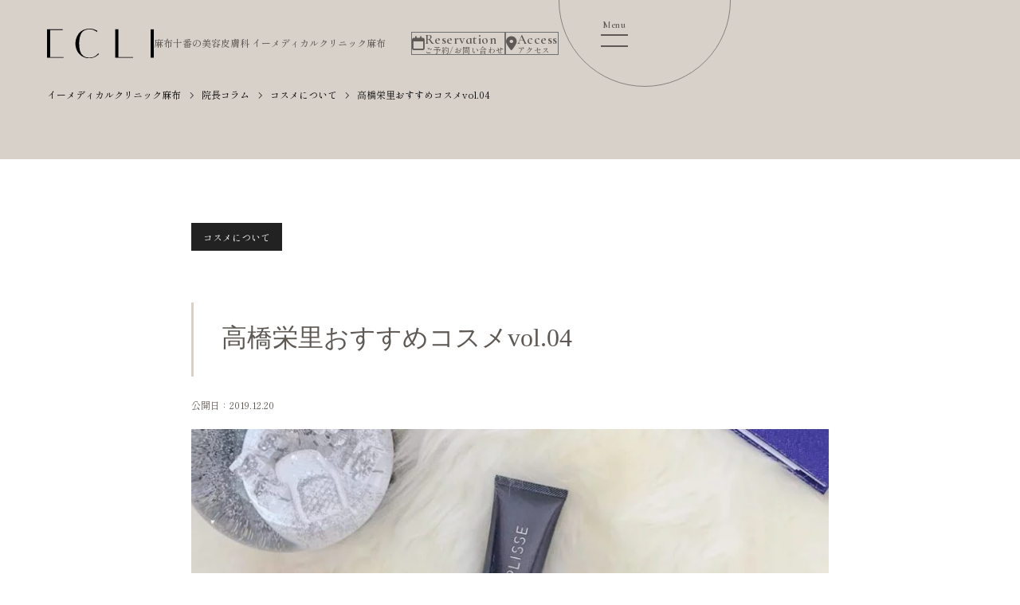

--- FILE ---
content_type: text/html; charset=UTF-8
request_url: https://dre-cli.com/column/191220-2/
body_size: 14513
content:

<!DOCTYPE html>
<html dir="ltr" lang="ja" prefix="og: https://ogp.me/ns#" class="loaded">
<head>
<!-- Google Tag Manager -->
<style type="text/css">img.wp-smiley,img.emoji{display:inline!important;border:none!important;box-shadow:none!important;height:1em!important;width:1em!important;margin:0 .07em!important;vertical-align:-.1em!important;background:none!important;padding:0!important}</style><link rel='stylesheet' id='style-css' href='https://dre-cli.com/wp-content/themes/dre-cli/A.style.css,qver=6.2.8.pagespeed.cf.UCGiE5px2i.css' type='text/css' media='all'/><link rel='stylesheet' id='sbi_styles-css' href='https://dre-cli.com/wp-content/plugins/instagram-feed/css/sbi-styles.min.css,qver=6.10.0.pagespeed.ce.16THDyKQ64.css' type='text/css' media='all'/><link rel='stylesheet' id='wp-block-library-css' href='https://dre-cli.com/wp-includes/css/dist/block-library/style.min.css?ver=6.2.8' type='text/css' media='all'/><link rel='stylesheet' id='classic-theme-styles-css' href='https://dre-cli.com/wp-includes/css/classic-themes.min.css?ver=6.2.8' type='text/css' media='all'/><style id='global-styles-inline-css' type='text/css'>body{--wp--preset--color--black:#000;--wp--preset--color--cyan-bluish-gray:#abb8c3;--wp--preset--color--white:#fff;--wp--preset--color--pale-pink:#f78da7;--wp--preset--color--vivid-red:#cf2e2e;--wp--preset--color--luminous-vivid-orange:#ff6900;--wp--preset--color--luminous-vivid-amber:#fcb900;--wp--preset--color--light-green-cyan:#7bdcb5;--wp--preset--color--vivid-green-cyan:#00d084;--wp--preset--color--pale-cyan-blue:#8ed1fc;--wp--preset--color--vivid-cyan-blue:#0693e3;--wp--preset--color--vivid-purple:#9b51e0;--wp--preset--gradient--vivid-cyan-blue-to-vivid-purple:linear-gradient(135deg,rgba(6,147,227,1) 0%,#9b51e0 100%);--wp--preset--gradient--light-green-cyan-to-vivid-green-cyan:linear-gradient(135deg,#7adcb4 0%,#00d082 100%);--wp--preset--gradient--luminous-vivid-amber-to-luminous-vivid-orange:linear-gradient(135deg,rgba(252,185,0,1) 0%,rgba(255,105,0,1) 100%);--wp--preset--gradient--luminous-vivid-orange-to-vivid-red:linear-gradient(135deg,rgba(255,105,0,1) 0%,#cf2e2e 100%);--wp--preset--gradient--very-light-gray-to-cyan-bluish-gray:linear-gradient(135deg,#eee 0%,#a9b8c3 100%);--wp--preset--gradient--cool-to-warm-spectrum:linear-gradient(135deg,#4aeadc 0%,#9778d1 20%,#cf2aba 40%,#ee2c82 60%,#fb6962 80%,#fef84c 100%);--wp--preset--gradient--blush-light-purple:linear-gradient(135deg,#ffceec 0%,#9896f0 100%);--wp--preset--gradient--blush-bordeaux:linear-gradient(135deg,#fecda5 0%,#fe2d2d 50%,#6b003e 100%);--wp--preset--gradient--luminous-dusk:linear-gradient(135deg,#ffcb70 0%,#c751c0 50%,#4158d0 100%);--wp--preset--gradient--pale-ocean:linear-gradient(135deg,#fff5cb 0%,#b6e3d4 50%,#33a7b5 100%);--wp--preset--gradient--electric-grass:linear-gradient(135deg,#caf880 0%,#71ce7e 100%);--wp--preset--gradient--midnight:linear-gradient(135deg,#020381 0%,#2874fc 100%);--wp--preset--duotone--dark-grayscale:url(#wp-duotone-dark-grayscale);--wp--preset--duotone--grayscale:url(#wp-duotone-grayscale);--wp--preset--duotone--purple-yellow:url(#wp-duotone-purple-yellow);--wp--preset--duotone--blue-red:url(#wp-duotone-blue-red);--wp--preset--duotone--midnight:url(#wp-duotone-midnight);--wp--preset--duotone--magenta-yellow:url(#wp-duotone-magenta-yellow);--wp--preset--duotone--purple-green:url(#wp-duotone-purple-green);--wp--preset--duotone--blue-orange:url(#wp-duotone-blue-orange);--wp--preset--font-size--small:13px;--wp--preset--font-size--medium:20px;--wp--preset--font-size--large:36px;--wp--preset--font-size--x-large:42px;--wp--preset--spacing--20:.44rem;--wp--preset--spacing--30:.67rem;--wp--preset--spacing--40:1rem;--wp--preset--spacing--50:1.5rem;--wp--preset--spacing--60:2.25rem;--wp--preset--spacing--70:3.38rem;--wp--preset--spacing--80:5.06rem;--wp--preset--shadow--natural:6px 6px 9px rgba(0,0,0,.2);--wp--preset--shadow--deep:12px 12px 50px rgba(0,0,0,.4);--wp--preset--shadow--sharp:6px 6px 0 rgba(0,0,0,.2);--wp--preset--shadow--outlined:6px 6px 0 -3px rgba(255,255,255,1) , 6px 6px rgba(0,0,0,1);--wp--preset--shadow--crisp:6px 6px 0 rgba(0,0,0,1)}:where(.is-layout-flex){gap:.5em}body .is-layout-flow>.alignleft{float:left;margin-inline-start:0;margin-inline-end:2em}body .is-layout-flow>.alignright{float:right;margin-inline-start:2em;margin-inline-end:0}body .is-layout-flow>.aligncenter{margin-left:auto!important;margin-right:auto!important}body .is-layout-constrained>.alignleft{float:left;margin-inline-start:0;margin-inline-end:2em}body .is-layout-constrained>.alignright{float:right;margin-inline-start:2em;margin-inline-end:0}body .is-layout-constrained>.aligncenter{margin-left:auto!important;margin-right:auto!important}body .is-layout-constrained > :where(:not(.alignleft):not(.alignright):not(.alignfull)){max-width:var(--wp--style--global--content-size);margin-left:auto!important;margin-right:auto!important}body .is-layout-constrained>.alignwide{max-width:var(--wp--style--global--wide-size)}body .is-layout-flex{display:flex}body .is-layout-flex{flex-wrap:wrap;align-items:center}body .is-layout-flex>*{margin:0}:where(.wp-block-columns.is-layout-flex){gap:2em}.has-black-color{color:var(--wp--preset--color--black)!important}.has-cyan-bluish-gray-color{color:var(--wp--preset--color--cyan-bluish-gray)!important}.has-white-color{color:var(--wp--preset--color--white)!important}.has-pale-pink-color{color:var(--wp--preset--color--pale-pink)!important}.has-vivid-red-color{color:var(--wp--preset--color--vivid-red)!important}.has-luminous-vivid-orange-color{color:var(--wp--preset--color--luminous-vivid-orange)!important}.has-luminous-vivid-amber-color{color:var(--wp--preset--color--luminous-vivid-amber)!important}.has-light-green-cyan-color{color:var(--wp--preset--color--light-green-cyan)!important}.has-vivid-green-cyan-color{color:var(--wp--preset--color--vivid-green-cyan)!important}.has-pale-cyan-blue-color{color:var(--wp--preset--color--pale-cyan-blue)!important}.has-vivid-cyan-blue-color{color:var(--wp--preset--color--vivid-cyan-blue)!important}.has-vivid-purple-color{color:var(--wp--preset--color--vivid-purple)!important}.has-black-background-color{background-color:var(--wp--preset--color--black)!important}.has-cyan-bluish-gray-background-color{background-color:var(--wp--preset--color--cyan-bluish-gray)!important}.has-white-background-color{background-color:var(--wp--preset--color--white)!important}.has-pale-pink-background-color{background-color:var(--wp--preset--color--pale-pink)!important}.has-vivid-red-background-color{background-color:var(--wp--preset--color--vivid-red)!important}.has-luminous-vivid-orange-background-color{background-color:var(--wp--preset--color--luminous-vivid-orange)!important}.has-luminous-vivid-amber-background-color{background-color:var(--wp--preset--color--luminous-vivid-amber)!important}.has-light-green-cyan-background-color{background-color:var(--wp--preset--color--light-green-cyan)!important}.has-vivid-green-cyan-background-color{background-color:var(--wp--preset--color--vivid-green-cyan)!important}.has-pale-cyan-blue-background-color{background-color:var(--wp--preset--color--pale-cyan-blue)!important}.has-vivid-cyan-blue-background-color{background-color:var(--wp--preset--color--vivid-cyan-blue)!important}.has-vivid-purple-background-color{background-color:var(--wp--preset--color--vivid-purple)!important}.has-black-border-color{border-color:var(--wp--preset--color--black)!important}.has-cyan-bluish-gray-border-color{border-color:var(--wp--preset--color--cyan-bluish-gray)!important}.has-white-border-color{border-color:var(--wp--preset--color--white)!important}.has-pale-pink-border-color{border-color:var(--wp--preset--color--pale-pink)!important}.has-vivid-red-border-color{border-color:var(--wp--preset--color--vivid-red)!important}.has-luminous-vivid-orange-border-color{border-color:var(--wp--preset--color--luminous-vivid-orange)!important}.has-luminous-vivid-amber-border-color{border-color:var(--wp--preset--color--luminous-vivid-amber)!important}.has-light-green-cyan-border-color{border-color:var(--wp--preset--color--light-green-cyan)!important}.has-vivid-green-cyan-border-color{border-color:var(--wp--preset--color--vivid-green-cyan)!important}.has-pale-cyan-blue-border-color{border-color:var(--wp--preset--color--pale-cyan-blue)!important}.has-vivid-cyan-blue-border-color{border-color:var(--wp--preset--color--vivid-cyan-blue)!important}.has-vivid-purple-border-color{border-color:var(--wp--preset--color--vivid-purple)!important}.has-vivid-cyan-blue-to-vivid-purple-gradient-background{background:var(--wp--preset--gradient--vivid-cyan-blue-to-vivid-purple)!important}.has-light-green-cyan-to-vivid-green-cyan-gradient-background{background:var(--wp--preset--gradient--light-green-cyan-to-vivid-green-cyan)!important}.has-luminous-vivid-amber-to-luminous-vivid-orange-gradient-background{background:var(--wp--preset--gradient--luminous-vivid-amber-to-luminous-vivid-orange)!important}.has-luminous-vivid-orange-to-vivid-red-gradient-background{background:var(--wp--preset--gradient--luminous-vivid-orange-to-vivid-red)!important}.has-very-light-gray-to-cyan-bluish-gray-gradient-background{background:var(--wp--preset--gradient--very-light-gray-to-cyan-bluish-gray)!important}.has-cool-to-warm-spectrum-gradient-background{background:var(--wp--preset--gradient--cool-to-warm-spectrum)!important}.has-blush-light-purple-gradient-background{background:var(--wp--preset--gradient--blush-light-purple)!important}.has-blush-bordeaux-gradient-background{background:var(--wp--preset--gradient--blush-bordeaux)!important}.has-luminous-dusk-gradient-background{background:var(--wp--preset--gradient--luminous-dusk)!important}.has-pale-ocean-gradient-background{background:var(--wp--preset--gradient--pale-ocean)!important}.has-electric-grass-gradient-background{background:var(--wp--preset--gradient--electric-grass)!important}.has-midnight-gradient-background{background:var(--wp--preset--gradient--midnight)!important}.has-small-font-size{font-size:var(--wp--preset--font-size--small)!important}.has-medium-font-size{font-size:var(--wp--preset--font-size--medium)!important}.has-large-font-size{font-size:var(--wp--preset--font-size--large)!important}.has-x-large-font-size{font-size:var(--wp--preset--font-size--x-large)!important}.wp-block-navigation a:where(:not(.wp-element-button)){color:inherit}:where(.wp-block-columns.is-layout-flex){gap:2em}.wp-block-pullquote{font-size:1.5em;line-height:1.6}</style><style id='contact-form-7-css' media='all'>div.wpcf7{margin:0;padding:0}div.wpcf7 .screen-reader-response{position:absolute;overflow:hidden;clip:rect(1px,1px,1px,1px);height:1px;width:1px;margin:0;padding:0;border:0}div.wpcf7-response-output{margin:2em .5em 1em;padding:.2em 1em;border:2px solid red}div.wpcf7-mail-sent-ok{border:2px solid #398f14}div.wpcf7-mail-sent-ng,div.wpcf7-aborted{border:2px solid red}div.wpcf7-spam-blocked{border:2px solid #ffa500}div.wpcf7-validation-errors,div.wpcf7-acceptance-missing{border:2px solid #f7e700}.wpcf7-form-control-wrap{position:relative}span.wpcf7-not-valid-tip{color:red;font-size:1em;font-weight:normal;display:block}.use-floating-validation-tip span.wpcf7-not-valid-tip{position:absolute;top:20%;left:20%;z-index:100;border:1px solid red;background:#fff;padding:.2em .8em}span.wpcf7-list-item{display:inline-block;margin:0 0 0 1em}span.wpcf7-list-item-label::before,span.wpcf7-list-item-label::after{content:" "}.wpcf7-display-none{display:none}div.wpcf7 .ajax-loader{visibility:hidden;display:inline-block;background-image:url(/wp-content/plugins/contact-form-7/images/ajax-loader.gif);width:16px;height:16px;border:none;padding:0;margin:0 0 0 4px;vertical-align:middle}div.wpcf7 .ajax-loader.is-active{visibility:visible}div.wpcf7 div.ajax-error{display:none}div.wpcf7 .placeheld{color:#888}div.wpcf7 input[type="file"]{cursor:pointer}div.wpcf7 input[type="file"]:disabled{cursor:default}div.wpcf7 .wpcf7-submit:disabled{cursor:not-allowed}</style><link rel='stylesheet' id='toc-screen-css' href='https://dre-cli.com/wp-content/plugins/table-of-contents-plus/screen.min.css?ver=2302' type='text/css' media='all'/><link rel="stylesheet" href="https://dre-cli.com/wp-content/themes/dre-cli/css/design-plus.css?ver="><link rel="stylesheet" href="https://dre-cli.com/wp-content/themes/dre-cli/css/sns-botton.css?ver="><link rel="stylesheet" media="screen and (max-width:1250px)" href="https://dre-cli.com/wp-content/themes/dre-cli/css/A.responsive.css,qver=.pagespeed.cf.yc_AZGEifm.css"><style media="screen and (max-width:1250px)">@font-face{font-family:'design_plus';src:url(/wp-content/themes/dre-cli/fonts/design_plus.eot?v=1.5);src:url(/wp-content/themes/dre-cli/fonts/design_plus.eot?v=1.5#iefix) format('embedded-opentype') , url(/wp-content/themes/dre-cli/fonts/design_plus.woff?v=1.5) format('woff') , url(/wp-content/themes/dre-cli/fonts/design_plus.ttf?v=1.5) format('truetype') , url(/wp-content/themes/dre-cli/fonts/design_plus.svg?v=1.5#design_plus) format('svg');font-weight:normal;font-style:normal}.icon-file-text:before{content:"\f15c"}.icon-share-alt:before{content:"\f1e0"}.icon-phone:before{content:"\f095"}.icon-envelope:before{content:"\f0e0"}.icon-tag:before{content:"\f02b"}.icon-pencil:before{content:"\f040"}.icon-close:before{content:"\e91a"}.dp-footer-bar{background:#fff;border-top:1px solid #ddd;display:flex;flex-wrap:wrap;font-size:10px;table-layout:fixed;text-align:center;width:100%;z-index:9998}.dp-footer-bar a{display:block;padding:10px 0}.dp-footer-bar-item{flex:1}.dp-footer-bar-item+.dp-footer-bar-item{border-left:1px solid #ddd}.dp-footer-bar-item:only-child .dp-footer-bar-icon{display:block;position:relative}.dp-footer-bar-item:only-child .dp-footer-bar-icon:before{position:absolute;right:15px}.dp-footer-bar-icon:before{display:block;font-family:"design_plus";font-size:16px;margin-bottom:.5em}.modal-overlay{background:rgba(0,0,0,.5);position:fixed;top:0;left:0;width:100%;height:100%;z-index:9999}.modal-content{margin:auto;position:fixed;bottom:20%;left:0;right:0;width:209px;z-index:9999}.modal-close:before{color:#fff;font-size:32px;position:absolute;bottom:20%;right:0;text-align:center;width:50px}.share{text-align:center}.share-button{float:left;vertical-align:center;width:50px;height:50px}.share-button--rounded-square{border-radius:2px;overflow:hidden}.share-button+.share-button{margin-left:3px}.share-button a{display:block;position:relative;width:100%;height:100%}.share-button a img{width:100%;height:auto}</style><style>.ps{overflow:hidden!important;overflow-anchor:none;-ms-overflow-style:none;touch-action:auto;-ms-touch-action:auto}.ps__rail-x{display:none;opacity:0;transition:background-color .2s linear , opacity .2s linear;-webkit-transition:background-color .2s linear , opacity .2s linear;height:15px;bottom:0;position:absolute}.ps__rail-y{display:none;opacity:0;transition:background-color .2s linear , opacity .2s linear;-webkit-transition:background-color .2s linear , opacity .2s linear;width:15px;right:0;position:absolute}.ps--active-x>.ps__rail-x,.ps--active-y>.ps__rail-y{display:block;background-color:transparent}.ps:hover>.ps__rail-x,.ps:hover>.ps__rail-y,.ps--focus>.ps__rail-x,.ps--focus>.ps__rail-y,.ps--scrolling-x>.ps__rail-x,.ps--scrolling-y>.ps__rail-y{opacity:.6}.ps .ps__rail-x:hover,.ps .ps__rail-y:hover,.ps .ps__rail-x:focus,.ps .ps__rail-y:focus,.ps .ps__rail-x.ps--clicking,.ps .ps__rail-y.ps--clicking{background-color:#eee;opacity:.9}.ps__thumb-x{background-color:#aaa;border-radius:6px;transition:background-color .2s linear , height .2s ease-in-out;-webkit-transition:background-color .2s linear , height .2s ease-in-out;height:6px;bottom:2px;position:absolute}.ps__thumb-y{background-color:#aaa;border-radius:6px;transition:background-color .2s linear , width .2s ease-in-out;-webkit-transition:background-color .2s linear , width .2s ease-in-out;width:6px;right:2px;position:absolute}.ps__rail-x:hover>.ps__thumb-x,.ps__rail-x:focus>.ps__thumb-x,.ps__rail-x.ps--clicking .ps__thumb-x{background-color:#999;height:11px}.ps__rail-y:hover>.ps__thumb-y,.ps__rail-y:focus>.ps__thumb-y,.ps__rail-y.ps--clicking .ps__thumb-y{background-color:#999;width:11px}@supports (-ms-overflow-style: none) {
  .ps {
    overflow: auto !important;
  }
}@media screen and (-ms-high-contrast:active),(-ms-high-contrast:none){.ps{overflow:auto!important}}</style><style type="text/css">.broken_link,a.broken_link{text-decoration:line-through}</style><style>.slick-slider{position:relative;display:block;box-sizing:border-box;-webkit-user-select:none;-moz-user-select:none;-ms-user-select:none;user-select:none;-webkit-touch-callout:none;-khtml-user-select:none;-ms-touch-action:pan-y;touch-action:pan-y;-webkit-tap-highlight-color:transparent}.slick-list{position:relative;display:block;overflow:hidden;margin:0;padding:0}.slick-list:focus{outline:none}.slick-list.dragging{cursor:pointer;cursor:hand}.slick-slider .slick-track,.slick-slider .slick-list{-webkit-transform:translate3d(0,0,0);-moz-transform:translate3d(0,0,0);-ms-transform:translate3d(0,0,0);-o-transform:translate3d(0,0,0);transform:translate3d(0,0,0)}.slick-track{position:relative;top:0;left:0;display:block;margin-left:auto;margin-right:auto}.slick-track:before,.slick-track:after{display:table;content:''}.slick-track:after{clear:both}.slick-loading .slick-track{visibility:hidden}.slick-slide{display:none;float:left;height:100%;min-height:1px}[dir="rtl"] .slick-slide{float:right}.slick-slide img{display:block}.slick-slide.slick-loading img{display:none}.slick-slide.dragging img{pointer-events:none}.slick-initialized .slick-slide{display:block}.slick-loading .slick-slide{visibility:hidden}.slick-vertical .slick-slide{display:block;height:auto;border:1px solid transparent}.slick-arrow.slick-hidden{display:none}</style><link rel="stylesheet" href="https://dre-cli.com/wp-content/themes/dre-cli/css/A.main.css,qv=251219.pagespeed.cf.hM3S68W7M5.css"><link href="https://fonts.googleapis.com/css2?family=Cormorant+Infant:wght@300;400;500;600;700&amp;family=Shippori+Mincho+B1:wght@400;500;600;700;800&amp;display=swap" rel="stylesheet"><link rel="stylesheet" href="https://cdn.jsdelivr.net/npm/@splidejs/splide@4.1.4/dist/css/splide.min.css"><link rel="stylesheet" href="https://unpkg.com/scroll-hint@latest/css/scroll-hint.css"><link rel="stylesheet" href="https://unpkg.com/aos@2.3.1/dist/aos.css"><link href="https://use.fontawesome.com/releases/v6.5.1/css/all.css" rel="stylesheet"><link rel="stylesheet" href="https://cdn.jsdelivr.net/npm/@splidejs/splide@4.1.3/dist/css/splide.min.css"><script>(function(w,d,s,l,i){w[l]=w[l]||[];w[l].push({'gtm.start':new Date().getTime(),event:'gtm.js'});var f=d.getElementsByTagName(s)[0],j=d.createElement(s),dl=l!='dataLayer'?'&l='+l:'';j.async=true;j.src='https://www.googletagmanager.com/gtm.js?id='+i+dl;f.parentNode.insertBefore(j,f);})(window,document,'script','dataLayer','GTM-5X7BLTS');</script>
<!-- End Google Tag Manager -->
<meta charset="UTF-8">
<!--[if IE]><meta http-equiv="X-UA-Compatible" content="IE=edge"><![endif]-->
<meta name="viewport" content="width=device-width">
<meta name="format-detection" content="telephone=no">
<link rel="pingback" href="https://dre-cli.com/xmlrpc.php">
<!-- start wp head -->
<title>高橋栄里おすすめコスメvol.04 - イーメディカルクリニック麻布</title>
<!-- All in One SEO 4.8.5 - aioseo.com -->
<meta name="description" content="男性へのプレゼントにおすすめ🎅 SIMPLISSE FOR MEN 男性のお肌は、女性よりも皮"/>
<meta name="robots" content="noindex, max-snippet:-1, max-image-preview:large, max-video-preview:-1"/>
<link rel="canonical" href="https://dre-cli.com/column/191220-2/"/>
<meta name="generator" content="All in One SEO (AIOSEO) 4.8.5"/>
<meta property="og:locale" content="ja_JP"/>
<meta property="og:site_name" content="イーメディカルクリニック麻布 - 完璧な美を目指すフェイスメイキングクリニック"/>
<meta property="og:type" content="article"/>
<meta property="og:title" content="高橋栄里おすすめコスメvol.04 - イーメディカルクリニック麻布"/>
<meta property="og:description" content="男性へのプレゼントにおすすめ🎅 SIMPLISSE FOR MEN 男性のお肌は、女性よりも皮"/>
<meta property="og:url" content="https://dre-cli.com/column/191220-2/"/>
<meta property="article:published_time" content="2019-12-20T12:41:30+00:00"/>
<meta property="article:modified_time" content="2023-08-11T01:42:59+00:00"/>
<meta name="twitter:card" content="summary_large_image"/>
<meta name="twitter:title" content="高橋栄里おすすめコスメvol.04 - イーメディカルクリニック麻布"/>
<meta name="twitter:description" content="男性へのプレゼントにおすすめ🎅 SIMPLISSE FOR MEN 男性のお肌は、女性よりも皮"/>
<script type="application/ld+json" class="aioseo-schema">
			{"@context":"https:\/\/schema.org","@graph":[{"@type":"BreadcrumbList","@id":"https:\/\/dre-cli.com\/column\/191220-2\/#breadcrumblist","itemListElement":[{"@type":"ListItem","@id":"https:\/\/dre-cli.com#listItem","position":1,"name":"\u30db\u30fc\u30e0","item":"https:\/\/dre-cli.com","nextItem":{"@type":"ListItem","@id":"https:\/\/dre-cli.com\/column\/#listItem","name":"\u30b3\u30e9\u30e0"}},{"@type":"ListItem","@id":"https:\/\/dre-cli.com\/column\/#listItem","position":2,"name":"\u30b3\u30e9\u30e0","item":"https:\/\/dre-cli.com\/column\/","nextItem":{"@type":"ListItem","@id":"https:\/\/dre-cli.com\/column_category\/cosmetics\/#listItem","name":"\u30b3\u30b9\u30e1\u306b\u3064\u3044\u3066"},"previousItem":{"@type":"ListItem","@id":"https:\/\/dre-cli.com#listItem","name":"\u30db\u30fc\u30e0"}},{"@type":"ListItem","@id":"https:\/\/dre-cli.com\/column_category\/cosmetics\/#listItem","position":3,"name":"\u30b3\u30b9\u30e1\u306b\u3064\u3044\u3066","item":"https:\/\/dre-cli.com\/column_category\/cosmetics\/","nextItem":{"@type":"ListItem","@id":"https:\/\/dre-cli.com\/column\/191220-2\/#listItem","name":"\u9ad8\u6a4b\u6804\u91cc\u304a\u3059\u3059\u3081\u30b3\u30b9\u30e1vol.04"},"previousItem":{"@type":"ListItem","@id":"https:\/\/dre-cli.com\/column\/#listItem","name":"\u30b3\u30e9\u30e0"}},{"@type":"ListItem","@id":"https:\/\/dre-cli.com\/column\/191220-2\/#listItem","position":4,"name":"\u9ad8\u6a4b\u6804\u91cc\u304a\u3059\u3059\u3081\u30b3\u30b9\u30e1vol.04","previousItem":{"@type":"ListItem","@id":"https:\/\/dre-cli.com\/column_category\/cosmetics\/#listItem","name":"\u30b3\u30b9\u30e1\u306b\u3064\u3044\u3066"}}]},{"@type":"Organization","@id":"https:\/\/dre-cli.com\/#organization","name":"\u30a4\u30fc\u30e1\u30c7\u30a3\u30ab\u30eb\u30af\u30ea\u30cb\u30c3\u30af\u9ebb\u5e03","description":"\u5b8c\u74a7\u306a\u7f8e\u3092\u76ee\u6307\u3059\u30d5\u30a7\u30a4\u30b9\u30e1\u30a4\u30ad\u30f3\u30b0\u30af\u30ea\u30cb\u30c3\u30af","url":"https:\/\/dre-cli.com\/","telephone":"+81367226222","logo":{"@type":"ImageObject","url":"https:\/\/dre-cli.com\/wp-content\/uploads\/2023\/08\/ecli_logo.svg","@id":"https:\/\/dre-cli.com\/column\/191220-2\/#organizationLogo","caption":"\u30ed\u30b4 \u30a4\u30fc\u30e1\u30c7\u30a3\u30ab\u30eb\u30af\u30ea\u30cb\u30c3\u30af"},"image":{"@id":"https:\/\/dre-cli.com\/column\/191220-2\/#organizationLogo"}},{"@type":"WebPage","@id":"https:\/\/dre-cli.com\/column\/191220-2\/#webpage","url":"https:\/\/dre-cli.com\/column\/191220-2\/","name":"\u9ad8\u6a4b\u6804\u91cc\u304a\u3059\u3059\u3081\u30b3\u30b9\u30e1vol.04 - \u30a4\u30fc\u30e1\u30c7\u30a3\u30ab\u30eb\u30af\u30ea\u30cb\u30c3\u30af\u9ebb\u5e03","description":"\u7537\u6027\u3078\u306e\u30d7\u30ec\u30bc\u30f3\u30c8\u306b\u304a\u3059\u3059\u3081\ud83c\udf85 SIMPLISSE FOR MEN \u7537\u6027\u306e\u304a\u808c\u306f\u3001\u5973\u6027\u3088\u308a\u3082\u76ae","inLanguage":"ja","isPartOf":{"@id":"https:\/\/dre-cli.com\/#website"},"breadcrumb":{"@id":"https:\/\/dre-cli.com\/column\/191220-2\/#breadcrumblist"},"image":{"@type":"ImageObject","url":"https:\/\/dre-cli.com\/wp-content\/uploads\/2020\/01\/11798.jpg","@id":"https:\/\/dre-cli.com\/column\/191220-2\/#mainImage","width":1080,"height":633},"primaryImageOfPage":{"@id":"https:\/\/dre-cli.com\/column\/191220-2\/#mainImage"},"datePublished":"2019-12-20T21:41:30+09:00","dateModified":"2023-08-11T10:42:59+09:00"},{"@type":"WebSite","@id":"https:\/\/dre-cli.com\/#website","url":"https:\/\/dre-cli.com\/","name":"\u30a4\u30fc\u30e1\u30c7\u30a3\u30ab\u30eb\u30af\u30ea\u30cb\u30c3\u30af\u9ebb\u5e03","description":"\u5b8c\u74a7\u306a\u7f8e\u3092\u76ee\u6307\u3059\u30d5\u30a7\u30a4\u30b9\u30e1\u30a4\u30ad\u30f3\u30b0\u30af\u30ea\u30cb\u30c3\u30af","inLanguage":"ja","publisher":{"@id":"https:\/\/dre-cli.com\/#organization"}}]}
		</script>
<!-- All in One SEO -->
<link rel="alternate" type="application/rss+xml" title="イーメディカルクリニック麻布 &raquo; フィード" href="https://dre-cli.com/feed/"/>
<link rel="alternate" type="application/rss+xml" title="イーメディカルクリニック麻布 &raquo; コメントフィード" href="https://dre-cli.com/comments/feed/"/>
<script type="text/javascript">window._wpemojiSettings={"baseUrl":"https:\/\/s.w.org\/images\/core\/emoji\/14.0.0\/72x72\/","ext":".png","svgUrl":"https:\/\/s.w.org\/images\/core\/emoji\/14.0.0\/svg\/","svgExt":".svg","source":{"concatemoji":"https:\/\/dre-cli.com\/wp-includes\/js\/wp-emoji-release.min.js?ver=6.2.8"}};!function(e,a,t){var n,r,o,i=a.createElement("canvas"),p=i.getContext&&i.getContext("2d");function s(e,t){p.clearRect(0,0,i.width,i.height),p.fillText(e,0,0);e=i.toDataURL();return p.clearRect(0,0,i.width,i.height),p.fillText(t,0,0),e===i.toDataURL()}function c(e){var t=a.createElement("script");t.src=e,t.defer=t.type="text/javascript",a.getElementsByTagName("head")[0].appendChild(t)}for(o=Array("flag","emoji"),t.supports={everything:!0,everythingExceptFlag:!0},r=0;r<o.length;r++)t.supports[o[r]]=function(e){if(p&&p.fillText)switch(p.textBaseline="top",p.font="600 32px Arial",e){case"flag":return s("\ud83c\udff3\ufe0f\u200d\u26a7\ufe0f","\ud83c\udff3\ufe0f\u200b\u26a7\ufe0f")?!1:!s("\ud83c\uddfa\ud83c\uddf3","\ud83c\uddfa\u200b\ud83c\uddf3")&&!s("\ud83c\udff4\udb40\udc67\udb40\udc62\udb40\udc65\udb40\udc6e\udb40\udc67\udb40\udc7f","\ud83c\udff4\u200b\udb40\udc67\u200b\udb40\udc62\u200b\udb40\udc65\u200b\udb40\udc6e\u200b\udb40\udc67\u200b\udb40\udc7f");case"emoji":return!s("\ud83e\udef1\ud83c\udffb\u200d\ud83e\udef2\ud83c\udfff","\ud83e\udef1\ud83c\udffb\u200b\ud83e\udef2\ud83c\udfff")}return!1}(o[r]),t.supports.everything=t.supports.everything&&t.supports[o[r]],"flag"!==o[r]&&(t.supports.everythingExceptFlag=t.supports.everythingExceptFlag&&t.supports[o[r]]);t.supports.everythingExceptFlag=t.supports.everythingExceptFlag&&!t.supports.flag,t.DOMReady=!1,t.readyCallback=function(){t.DOMReady=!0},t.supports.everything||(n=function(){t.readyCallback()},a.addEventListener?(a.addEventListener("DOMContentLoaded",n,!1),e.addEventListener("load",n,!1)):(e.attachEvent("onload",n),a.attachEvent("onreadystatechange",function(){"complete"===a.readyState&&t.readyCallback()})),(e=t.source||{}).concatemoji?c(e.concatemoji):e.wpemoji&&e.twemoji&&(c(e.twemoji),c(e.wpemoji)))}(window,document,window._wpemojiSettings);</script>
<script type='text/javascript' src='https://dre-cli.com/wp-includes/js/jquery/jquery.min.js,qver=3.6.4.pagespeed.jm.eeevgC5Itb.js' id='jquery-core-js'></script>
<script type='text/javascript' src='https://dre-cli.com/wp-includes/js/jquery/jquery-migrate.min.js?ver=3.4.0' id='jquery-migrate-js'></script>
<link rel="https://api.w.org/" href="https://dre-cli.com/wp-json/"/><link rel='shortlink' href='https://dre-cli.com/?p=1412'/>
<link rel="alternate" type="application/json+oembed" href="https://dre-cli.com/wp-json/oembed/1.0/embed?url=https%3A%2F%2Fdre-cli.com%2Fcolumn%2F191220-2%2F"/>
<link rel="alternate" type="text/xml+oembed" href="https://dre-cli.com/wp-json/oembed/1.0/embed?url=https%3A%2F%2Fdre-cli.com%2Fcolumn%2F191220-2%2F&#038;format=xml"/>
<script src="https://dre-cli.com/wp-content/themes/dre-cli/js/jquery.easing.1.3.js?ver="></script>
<script src="https://dre-cli.com/wp-content/themes/dre-cli/js/jscript.js,qver==+comment.js,qver==+perfect-scrollbar.min.js,qver==+jquery.cookie.js,qver==.pagespeed.jc.-0syz1kknC.js"></script><script>eval(mod_pagespeed_WYuGpAwZGj);</script>
<script>eval(mod_pagespeed_fp4gGFyEj0);</script>
<script>eval(mod_pagespeed_ncia$TYWd9);</script>
<script>eval(mod_pagespeed_6DnQ5ih_4w);</script>
<link rel="icon" href="https://dre-cli.com/wp-content/uploads/2024/03/cropped-Eclinic_Logo_olr_03_512-32x32.jpg" sizes="32x32"/>
<link rel="icon" href="https://dre-cli.com/wp-content/uploads/2024/03/cropped-Eclinic_Logo_olr_03_512-192x192.jpg" sizes="192x192"/>
<link rel="apple-touch-icon" href="https://dre-cli.com/wp-content/uploads/2024/03/cropped-Eclinic_Logo_olr_03_512-180x180.jpg"/>
<meta name="msapplication-TileImage" content="https://dre-cli.com/wp-content/uploads/2024/03/cropped-Eclinic_Logo_olr_03_512-270x270.jpg"/>
<!-- end wp head -->
<link rel="preconnect" href="https://fonts.googleapis.com">
<link rel="preconnect" href="https://fonts.gstatic.com" crossorigin>
</head>
<body id="body" class="column-template-default single single-column postid-1412"><noscript><meta HTTP-EQUIV="refresh" content="0;url='https://dre-cli.com/column/191220-2/?PageSpeed=noscript'" /><style><!--table,div,span,font,p{display:none} --></style><div style="display:block">Please click <a href="https://dre-cli.com/column/191220-2/?PageSpeed=noscript">here</a> if you are not redirected within a few seconds.</div></noscript>
<!-- Google Tag Manager (noscript) -->
<noscript><iframe src="https://www.googletagmanager.com/ns.html?id=GTM-5X7BLTS" height="0" width="0" style="display:none;visibility:hidden"></iframe></noscript>
<!-- End Google Tag Manager (noscript) -->
<div class="header">
<div class="header__content js-header-content">
<a class="header__logo-wrapper" href="https://dre-cli.com">
<div class="header__logo"> <img class="image image--contain" src="https://dre-cli.com/wp-content/themes/dre-cli/public/img/logo.svg" alt="イーメディカルクリニック麻布" title="イーメディカルクリニック麻布"></div>
<p class="header__catch">麻布十番の美容皮膚科 <br class="sp">イーメディカルクリニック麻布</p>
</a>
<div class="header__link-wrapper pc"><a class="header__link js-modal-trigger" href="">
<div class="header__link-icon"> <i class="fa-regular fa-calendar"> </i></div>
<div class="header__link-content"> <span class="header__link-en-text">Reservation</span><span class="header__link-ja-text">ご予約/お問い合わせ</span></div>
</a><a class="header__link" href="/about/#about__access">
<div class="header__link-icon"> <i class="fa-solid fa-location-dot"></i></div>
<div class="header__link-content"> <span class="header__link-en-text">Access</span><span class="header__link-ja-text">アクセス</span></div>
</a></div>
<button class="header__hamburger js-hamburger-trigger"> <span> </span><i></i></button>
</div>
<div class="header__menu-content js-hamburger-target">
<div class="header__menu-layout">
<nav class="header__menu-nav">
<a class="header__menu-link" href="https://dre-cli.com">
<div class="header__menu-en-text"><span>Top</span></div>
<div class="header__menu-ja-text"><span>トップ</span></div>
</a>
<a class="header__menu-link" href="https://dre-cli.com/about">
<div class="header__menu-en-text"><span>About</span></div>
<div class="header__menu-ja-text"><span>初めての方へ</span></div>
</a>
<a class="header__menu-link" href="https://dre-cli.com/features">
<div class="header__menu-en-text"><span>Feature</span></div>
<div class="header__menu-ja-text"><span>クリニックの特徴</span></div>
</a>
<a class="header__menu-link header__menu-link--accordion js-accordion-trigger" href="">
<div class="header__menu-en-text"><span>Search</span></div>
<div class="header__menu-ja-text"><span>お悩みから探す</span></div>
</a>
<div class="header__menu-sublink-wrapper">
<div class="header__menu-sublinks">
<a href="https://dre-cli.com/service/?campaign_category=shiwa#menu__catarea-tab">
しわ </a>
<a href="https://dre-cli.com/service/?campaign_category=tarumi#menu__catarea-tab">
たるみ </a>
<a href="https://dre-cli.com/service/?campaign_category=kogao#menu__catarea-tab">
小顔 </a>
<a href="https://dre-cli.com/service/?campaign_category=kuma#menu__catarea-tab">
目の下のクマ </a>
<a href="https://dre-cli.com/service/?campaign_category=shimi-kusumi#menu__catarea-tab">
しみ・くすみ </a>
<a href="https://dre-cli.com/service/?campaign_category=hokuro-ibo#menu__catarea-tab">
ほくろ・いぼ </a>
<a href="https://dre-cli.com/service/?campaign_category=bihada#menu__catarea-tab">
美肌 </a>
<a href="https://dre-cli.com/service/?campaign_category=keana#menu__catarea-tab">
毛穴 </a>
<a href="https://dre-cli.com/service/?campaign_category=nikibi#menu__catarea-tab">
ニキビ・ニキビ跡 </a>
<a href="https://dre-cli.com/service/?campaign_category=kansou#menu__catarea-tab">
乾燥肌 </a>
<a href="https://dre-cli.com/service/?campaign_category=sousin#menu__catarea-tab">
痩身 </a>
<a href="https://dre-cli.com/service/?campaign_category=tenteki#menu__catarea-tab">
点滴 </a>
<a href="https://dre-cli.com/service/?campaign_category=wakiase#menu__catarea-tab">
脇汗 </a>
<a href="https://dre-cli.com/service/?campaign_category=hair#menu__catarea-tab">
薄毛治療・発毛治療 </a>
<a href="https://dre-cli.com/service/?campaign_category=saisei#menu__catarea-tab">
再生医療 </a>
<a href="https://dre-cli.com/service/?campaign_category=homecare#menu__catarea-tab">
ホームケア </a>
<a href="https://dre-cli.com/service/?campaign_category=men#menu__catarea-tab">
メンズ美容医療 </a>
<a href="https://dre-cli.com/service/?campaign_category=sonota#menu__catarea-tab">
その他 </a>
</div>
</div>
<a class="header__menu-link header__menu-link--accordion js-accordion-trigger" href="">
<div class="header__menu-en-text"><span>Menu</span></div>
<div class="header__menu-ja-text"><span>施術一覧</span></div>
</a>
<div class="header__menu-sublink-wrapper">
<div class="header__menu-sublinks">
<a href="https://dre-cli.com/service/?service_category=injection#menu__catarea-tab">
注入治療 </a>
<a href="https://dre-cli.com/service/?service_category=aging#menu__catarea-tab">
たるみ・小顔治療 </a>
<a href="https://dre-cli.com/service/?service_category=melasma#menu__catarea-tab">
シミ／ほくろ・いぼ治療 </a>
<a href="https://dre-cli.com/service/?service_category=skintexture#menu__catarea-tab">
毛穴・美肌治療 </a>
<a href="https://dre-cli.com/service/?service_category=customization#menu__catarea-tab">
カスタマイズ治療 </a>
<a href="https://dre-cli.com/service/?service_category=diet#menu__catarea-tab">
痩身 </a>
<a href="https://dre-cli.com/service/?service_category=iv_treatment#menu__catarea-tab">
点滴・注射治療 </a>
<a href="https://dre-cli.com/service/?service_category=hairgrowth#menu__catarea-tab">
薄毛治療・発毛治療 </a>
<a href="https://dre-cli.com/service/?service_category=saisei#menu__catarea-tab">
再生医療 </a>
<a href="https://dre-cli.com/service/?service_category=homecare#menu__catarea-tab">
ホームケア </a>
<a href="https://dre-cli.com/service/?service_category=men#menu__catarea-tab">
メンズ美容医療 </a>
</div>
</div>
<a class="header__menu-link" href="https://dre-cli.com/price">
<div class="header__menu-en-text"><span>Price</span></div>
<div class="header__menu-ja-text"><span>料金一覧</span></div>
</a>
<a class="header__menu-link header__menu-link--accordion js-accordion-trigger" href="">
<div class="header__menu-en-text"><span>Blog</span></div>
<div class="header__menu-ja-text"><span>ブログ</span></div>
</a>
<div class="header__menu-sublink-wrapper">
<div class="header__menu-sublinks">
<a href="https://dre-cli.com/news">お知らせ</a>
<a href="https://dre-cli.com/staff_blog_category/media/">メディア掲載</a>
<a href="https://dre-cli.com/column/">院長ブログ</a>
<a href="https://dre-cli.com/staff-blog">スタッフブログ</a>
<a href="https://dre-cli.com/blog/">美容皮膚科コラム</a>
</div>
</div>
<a class="header__menu-link" href="https://dre-cli.com/news">
<div class="header__menu-en-text"><span>News</span></div>
<div class="header__menu-ja-text"><span>お知らせ</span></div>
</a>
<a class="header__menu-link" href="https://dre-cli.com/doctor">
<div class="header__menu-en-text"><span>Doctor</span></div>
<div class="header__menu-ja-text"><span>ドクター紹介</span></div>
</a>
<a class="header__menu-link" href="https://dre-cli.com/about/#about__access">
<div class="header__menu-en-text"><span>Access</span></div>
<div class="header__menu-ja-text"><span>アクセス</span></div>
</a>
<a class="header__menu-link" href="https://dre-cli.com/enquiry">
<div class="header__menu-en-text"><span>Contact</span></div>
<div class="header__menu-ja-text"><span>お問い合わせ</span></div>
</a>
<a class="header__menu-link" href="https://dre-cli.com/service/mens">
<div class="header__menu-en-text"><span>Mens</span></div>
<div class="header__menu-ja-text"><span>メンズ美容医療</span></div>
</a>
<a class="header__menu-link" href="https://dre-cli.com/2688">
<div class="header__menu-en-text"><span>Recruit</span></div>
<div class="header__menu-ja-text"><span>採用情報</span></div>
</a>
</nav>
<div class="header__menu-external-links-column">
<div class="header__menu-external-links"> <a class="header__external-link" href="https://www.instagram.com/ecli_emedical_clinic/" target="_blank">
<div class="header__external-thumbnail header__external-thumbnail--bordered"><img class="image" src="https://dre-cli.com/wp-content/themes/dre-cli/public/img/header-external-1.jpg" alt="イーメディカルクリニック麻布"></div><span class="header__external-label">イーメディカルクリニック麻布</span>
<div class="header__external-sns-wrapper"> <i class="fa-brands fa-instagram"></i><span class="header__sns-label">Instagram</span>
</div>
</a><a class="header__external-link" href="https://www.instagram.com/laboratory_by_e/" target="_blank">
<div class="header__external-thumbnail"><img class="image" src="https://dre-cli.com/wp-content/themes/dre-cli/public/img/header-external-2.jpg" alt="ラボラトリーバイイー 麻布十番"></div><span class="header__external-label">ラボラトリーバイイー 麻布十番</span>
<div class="header__external-sns-wrapper"> <i class="fa-brands fa-instagram"></i><span class="header__sns-label">Instagram</span>
</div>
</a><a class="header__external-link" href="https://www.instagram.com/dr.eri_takahashi_official/" target="_blank">
<div class="header__external-thumbnail header__external-thumbnail--bordered"><img class="image" src="https://dre-cli.com/wp-content/themes/dre-cli/public/img/header-external-3.jpg" alt="Dr.ELI・えりちゃん先生"></div><span class="header__external-label">髙橋栄里</span>
<div class="header__external-sns-wrapper"> <i class="fa-brands fa-instagram"></i><span class="header__sns-label">Instagram</span>
</div>
</a>
<a class="header__external-link" href="https://www.instagram.com/ecli_room/" target="_blank">
<div class="header__external-thumbnail"><img class="image" src="https://dre-cli.com/wp-content/themes/dre-cli/public/img/header-external-7.jpg" alt="ECLI room"></div><span class="header__external-label">ECLI room</span>
<div class="header__external-sns-wrapper"> <i class="fa-brands fa-instagram"></i><span class="header__sns-label">Instagram</span>
</div>
</a>
<a class="header__external-link" href="https://www.instagram.com/drs__room/" target="_blank">
<div class="header__external-thumbnail"><img class="image" src="https://dre-cli.com/wp-content/themes/dre-cli/public/img/header-external-4.jpg" alt="dr's room"></div><span class="header__external-label">dr's room</span>
<div class="header__external-sns-wrapper"> <i class="fa-brands fa-instagram"></i><span class="header__sns-label">Instagram</span>
</div>
</a>
<a class="header__external-link" href="https://www.youtube.com/channel/UCFF_ttLD_0xQxODcJ-nHH8A" target="_blank">
<div class="header__external-thumbnail header__external-thumbnail--bordered"><img class="image" src="https://dre-cli.com/wp-content/themes/dre-cli/public/img/header-external-5.jpg" alt="えりちゃん先生channel"></div><span class="header__external-label">えりちゃん先生channel</span>
<div class="header__external-sns-wrapper"> <img src="https://dre-cli.com/wp-content/themes/dre-cli/public/img/icons/youtube.svg" alt="Youtube">
</div>
</a>
</div>
<div class="header__menu-related-links">
<a class="header__menu-related-item" href="https://room-by-e.com/" target="_blank">
<div class="header__menu-related-item-thumbnail"> <img class="image" src="https://dre-cli.com/wp-content/themes/dre-cli/public/img/header-rel-1.jpg" alt="オンラインショップ"></div>
<div class="header__menu-related-item-overlay"><span class="header__menu-related-en-text">Online Shop</span><span class="header__menu-related-ja-text">オンラインショップ</span></div>
</a>
<a class="header__menu-related-item" href="https://dre-cli.com/2688" style="background-color: #c5b8a6">
<div class="header__menu-related-item-thumbnail"> <img class="image" src="https://dre-cli.com/wp-content/themes/dre-cli/public/img/header-rel-3.jpg" alt="採用情報"></div>
<div class="header__menu-related-item-overlay"><span class="header__menu-related-en-text">Recruit</span>
<span class="header__menu-related-ja-text" style="color: #5E5954">採用情報</span>
</div>
</a>
<!-- <a class="header__menu-related-item" href="#">
                <div class="header__menu-related-item-thumbnail"> <img class="image" src="https://dre-cli.com/wp-content/themes/dre-cli/public/img/header-rel-2.jpg" alt="モニター募集"></div>
                <div class="header__menu-related-item-overlay"><span class="header__menu-related-en-text">Monitor</span><span class="header__menu-related-ja-text">モニター募集</span></div>
              </a> -->
</div>
</div>
</div>
</div>
</div>
<div class="res-modal js-modal">
<div class="js-res-modal-shadow"></div>
<div class="res-modal__content">
<div class="res-modal__heading-block"> <span class="res-modal__en-header">Reservation</span><span class="res-modal__ja-header">ご予約・お問い合わせ</span></div>
<button class="res-modal__exit-button js-exit-modal">
<svg xmlns="http://www.w3.org/2000/svg" xmlns:xlink="http://www.w3.org/1999/xlink" width="34.207" height="34.207" viewBox="0 0 34.207 34.207">
<defs>
<clipPath id="clip-path">
<rect width="34.207" height="34.207" fill="none"></rect>
</clipPath>
</defs>
<g id="Repeat_Grid_1" data-name="Repeat Grid 1" clip-path="url(#clip-path)">
<g id="Group_2309" data-name="Group 2309" transform="translate(-7023.146 -2515.146)">
<line id="Line_187" data-name="Line 187" x2="33.5" y2="33.5" transform="translate(7023.5 2515.5)" fill="none" stroke="#707070" stroke-width="1"></line>
<line id="Line_188" data-name="Line 188" x1="33.5" y2="33.5" transform="translate(7023.5 2515.5)" fill="none" stroke="#707070" stroke-width="1"></line>
</g>
</g>
</svg>
</button>
<div class="res-modal__contact-links">
<a class="res-modal__contact-item" href="https://lin.ee/9rIiOKW" target="_blank"> <i class="fa-brands fa-line"></i><span>LINE予約</span></a>
<a class="res-modal__contact-item" href="https://dre-cli.com/enquiry"> <i class="fa-solid fa-envelope"></i><span>メールフォーム</span></a>
</div>
<p class="res-modal__contact-info"> <a href="tel:03-6722-6222">03-6722-6222</a><br>電話対応・診療時間 9:00〜18:00　休診日：日曜</p>
<div class="res-modal__text-content">
<p>ご予約・お問い合わせは、LINE公式アカウント、メールフォーム、もしくはお電話でお待ちしております。<br>当日のキャンセル等につきましては、お電話でご連絡いただけますようよろしくお願いいたします。</p>
</div>
</div>
</div>
<div class="sp-nav">
<nav class="sp-nav__list">
<a class="sp-nav__item" href="https://lin.ee/9rIiOKW"><i class="fa-brands fa-line"></i><span class="sp-nav__item-txt">LINE予約</span></a>
<a class="sp-nav__item" href="tel:0367226222"><i class="fa-solid fa-phone"></i><span class="sp-nav__item-txt">電話予約</span></a>
<a class="sp-nav__item" href="https://dre-cli.com/price"><img src="https://dre-cli.com/wp-content/themes/dre-cli/public/img/price.png" alt="" width="17"><span class="sp-nav__item-txt">料金一覧</span></a>
<a class="sp-nav__item" href="https://dre-cli.com/about/#about__access"><i class="fa-solid fa-location-dot"></i><span class="sp-nav__item-txt">アクセス</span></a>
<a class="sp-nav__item" href="https://room-by-e.com/" target="_blank"><i class="fa-solid fa-cart-shopping"></i><span class="sp-nav__item-txt">ECストア</span></a>
</nav>
</div>
<main>
<div class="l-archive">
<section class="l-archive__hero -notitle">
<div id="bread_crumb">
<ul class="clearfix" itemscope itemtype="http://schema.org/BreadcrumbList">
<li itemprop="itemListElement" itemscope itemtype="http://schema.org/ListItem" class="home"><a itemprop="item" href="https://dre-cli.com/"><span itemprop="name">イーメディカルクリニック麻布</span></a><meta itemprop="position" content="1"></li>
<li itemprop="itemListElement" itemscope itemtype="http://schema.org/ListItem"><a itemprop="item" href="https://dre-cli.com/column/"><span itemprop="name">院長コラム</span></a><meta itemprop="position" content="2"></li>
<li itemprop="itemListElement" itemscope itemtype="http://schema.org/ListItem" class="category">
<a itemprop="item" href="https://dre-cli.com/column_category/cosmetics/"><span itemprop="name">コスメについて</span></a>
<meta itemprop="position" content="3">
</li>
<li class="last" itemprop="itemListElement" itemscope itemtype="http://schema.org/ListItem"><span itemprop="name">高橋栄里おすすめコスメvol.04</span><meta itemprop="position" content="4"></li>
</ul>
</div>
<div class="l-archive__hero-inner">
</div>
</section>
<div class="l-single__container">
<div class="l-archive__category">
<ul class="l-archive__category-list">
<li class="l-archive__category-item">
<a href="https://dre-cli.com/column_category/cosmetics/" class="l-archive__category-link">コスメについて</a>
</li>
</ul>
</div>
<article id="article" class="l-archive__article">
<div id="post_title_area" style="border-color:#d8d1ca;">
<h1 class="title rich_font entry-title">高橋栄里おすすめコスメvol.04</h1>
</div>
<div class="single__date">公開日：2019.12.20</div>
<div id="post_image">
<img width="830" height="500" src="https://dre-cli.com/wp-content/uploads/2020/01/11798-830x500.jpg" class="attachment-size4 size-size4 wp-post-image" alt="" decoding="async"/> </div>
<div class="wp-post clearfix">
<p>男性へのプレゼントにおすすめ&#x1f385;<br/>
SIMPLISSE FOR MEN</p>
<p>男性のお肌は、女性よりも皮脂分泌量が多く、<br/>
皮脂腺が多いＴゾーンは特にテカリやすいのと、<br/>
無防備にさらされていることも多いため、実は乾燥しやすい肌環境です。</p>
<p>そして、スキンケアは、<br/>
女性のようにあれもこれもするのは面倒に感じている方がほとんどで、<br/>
シンプルに完結できるスキンケアが好まれますね。</p>
<p>なので、男性の化粧品で、私がよくご案内するのは、<br/>
「SIMPLISSE FOR MEN」の男性用美容液。</p>
<p>皮脂対策、シェービング後にも使用できるようにと選び抜かれた<br/>
美容成分が1本に凝縮されていて、出張やスポーツジムなどに行く際にも持っていきやすい<br/>
チューブ式プッシュタイプ（40ｇ）なので、<br/>
男性へのプレゼントにもよく選ぶ一品なのですが、こちらは本当にとても喜ばれます。</p>
<p>もうすぐクリスマス&#x1f384;</p>
<p>男性へのプレゼントでお悩みの方は、こういうのも良いかもしれませんよ&#x1f381;</p>
<p>SIMPLISSE FOR MEN<br/>
男性用美容液<br/>
40g 6,500円(税抜)</p>
<p><a class="" href="https://www.instagram.com/explore/tags/%E3%82%B7%E3%83%B3%E3%83%97%E3%83%AA%E3%82%B9/">#シンプリス</a>　<a class="" href="https://www.instagram.com/explore/tags/simplisse/">#simplisse</a> <a class="" href="https://www.instagram.com/explore/tags/simplisseformen/">#simplisseformen</a> <a class="" href="https://www.instagram.com/explore/tags/%E7%94%B7%E6%80%A7%E7%94%A8%E5%8C%96%E7%B2%A7%E5%93%81/">#男性用化粧品</a><br/>
<a class="" href="https://www.instagram.com/explore/tags/%E7%94%B7%E6%80%A7%E7%94%A8%E7%BE%8E%E5%AE%B9%E6%B6%B2/">#男性用美容液</a> <a class="" href="https://www.instagram.com/explore/tags/%E8%82%8C/">#肌</a>　<a class="" href="https://www.instagram.com/explore/tags/%E7%BE%8E%E5%AE%B9/">#美容</a>　<a class="" href="https://www.instagram.com/explore/tags/%E3%82%AA%E3%83%BC%E3%83%AB%E3%82%A4%E3%83%B3%E3%83%AF%E3%83%B3/">#オールインワン</a><br/>
<a class="" href="https://www.instagram.com/explore/tags/%E3%82%AF%E3%83%AA%E3%82%B9%E3%83%9E%E3%82%B9%E3%83%97%E3%83%AC%E3%82%BC%E3%83%B3%E3%83%88/">#クリスマスプレゼント</a>　<a class="" href="https://www.instagram.com/explore/tags/%E7%94%B7%E6%80%A7%E3%81%B8%E3%81%AE%E3%83%97%E3%83%AC%E3%82%BC%E3%83%B3%E3%83%88/">#男性へのプレゼント</a><br/>
<a class="" href="https://www.instagram.com/explore/tags/christmaspresents/">#christmaspresents</a> <a class="" href="https://www.instagram.com/explore/tags/%E5%A5%B3%E5%8C%BB%E3%82%BB%E3%83%AC%E3%82%AF%E3%83%88/">#女医セレクト</a></p>
</div>
<div class="common-banner-slider"></div>
</article><!-- END #article -->
</div><!-- END l-single__container -->
</div>
</main>
<footer>
<div class="footer">
<section class="footer__external pt0">
<div class="footer__external-ctr">
<div class="footer__socmed-list">
<a class="footer__socmed-box" href="https://www.instagram.com/ecli_emedical_clinic/" target="_blank">
<div class="footer__socmed-img"><img class="image" src="https://dre-cli.com/wp-content/themes/dre-cli/public/img/top/socmed-1.jpg" alt="イーメディカルクリニック麻布"></div>
<div class="footer__somcmed-wrap">
<h4 class="footer__socmed-heading">イーメディカルクリニック麻布</h4>
<div class="footer__socmed-icon">
<object class="image image--contain" data="https://dre-cli.com/wp-content/themes/dre-cli/public/img/icons/ig-text.svg" type="image/svg+xml"></object>
</div>
</div>
</a>
<a class="footer__socmed-box" href="https://www.instagram.com/laboratory_by_e/" target="_blank">
<div class="footer__socmed-img footer__socmed-img--br"><img class="image" src="https://dre-cli.com/wp-content/themes/dre-cli/public/img/top/socmed-2.jpg" alt="ラボラトリーバイイー 麻布十番"></div>
<div class="footer__somcmed-wrap">
<h4 class="footer__socmed-heading">ラボラトリーバイイー 麻布十番</h4>
<div class="footer__socmed-icon">
<object class="image image--contain" data="https://dre-cli.com/wp-content/themes/dre-cli/public/img/icons/ig-text.svg" type="image/svg+xml"></object>
</div>
</div>
</a>
<a class="footer__socmed-box" href="https://www.instagram.com/dr.eri_takahashi_official/" target="_blank">
<div class="footer__socmed-img footer__socmed-img--br"><img class="image" src="https://dre-cli.com/wp-content/themes/dre-cli/public/img/top/socmed-3.jpg" alt="Dr.ELI・えりちゃん先生"></div>
<div class="footer__somcmed-wrap">
<h4 class="footer__socmed-heading">髙橋栄里</h4>
<div class="footer__socmed-icon">
<object class="image image--contain" data="https://dre-cli.com/wp-content/themes/dre-cli/public/img/icons/ig-text.svg" type="image/svg+xml"></object>
</div>
</div>
</a>
<a class="footer__socmed-box" href="https://www.instagram.com/drs__room/" target="_blank">
<div class="footer__socmed-img footer__socmed-img--br"><img class="image" src="https://dre-cli.com/wp-content/themes/dre-cli/public/img/top/socmed-4.jpg" alt="room by ECLI"></div>
<div class="footer__somcmed-wrap">
<h4 class="footer__socmed-heading">dr's room</h4>
<div class="footer__socmed-icon">
<object class="image image--contain" data="https://dre-cli.com/wp-content/themes/dre-cli/public/img/icons/ig-text.svg" type="image/svg+xml"></object>
</div>
</div>
</a><a class="footer__socmed-box" href="https://www.youtube.com/channel/UCFF_ttLD_0xQxODcJ-nHH8A" target="_blank">
<div class="footer__socmed-img footer__socmed-img--br"><img class="image" src="https://dre-cli.com/wp-content/themes/dre-cli/public/img/top/socmed-3.jpg" alt="えりちゃん先生channel"></div>
<div class="footer__somcmed-wrap">
<h4 class="footer__socmed-heading">えりちゃん先生channel</h4>
<div class="footer__socmed-icon">
<object class="image image--contain" data="https://dre-cli.com/wp-content/themes/dre-cli/public/img/icons/youtube.svg" type="image/svg+xml"></object>
</div>
</div>
</a>
</div>
<div class="footer__linkbox-list"><a class="footer__linkbox" href="https://room-by-e.com/" target="_blank">
<h3 class="footer__linkbox-heading">Online Shop</h3>
<div class="footer__linkbox-img"><img class="image" src="https://dre-cli.com/wp-content/themes/dre-cli/public/img/header-rel-1.jpg" alt="ONLINE SHOP"></div><span class="footer__linkbox-heading-jp">オンラインショップ</span>
</a>
<a class="footer__linkbox" href="https://dre-cli.com/2688">
<h3 class="footer__linkbox-heading">Recruit</h3>
<div class="footer__linkbox-img"><img class="image" src="https://dre-cli.com/wp-content/themes/dre-cli/public/img/header-rel-3.jpg" alt="RECRUIT"></div><span class="footer__linkbox-heading-jp" style="color: #5E5954">採用情報</span>
</a>
<!-- <a class="footer__linkbox" href="#">
            <h3 class="footer__linkbox-heading">Monitor</h3>
            <div class="footer__linkbox-img"><img class="image" src="https://dre-cli.com/wp-content/themes/dre-cli/public/img/header-rel-2.jpg" alt="MONITOR"></div><span class="footer__linkbox-heading-jp">モニター募集</span>
          </a> -->
</div>
</div>
</section>
<div class="footer__content">
<div class="footer__row">
<div class="footer__about"><a class="footer__logo-wrapper" href="">
<div class="footer__logo"> <img class="image image--contain" src="https://dre-cli.com/wp-content/themes/dre-cli/public/img/logo.svg" alt="ecli logo"></div>
<p class="footer__logo-catch">麻布十番の美容皮膚科 イーメディカルクリニック麻布</p>
</a>
<div class="footer__about-item"> <span>住所</span>
<p>〒106-0045<br>東京都港区麻布十番1-7-11 麻布井上ビル2階</p>
</div>
<div class="footer__about-item"> <span>電話番号</span>
<p>03-6722-6222</p>
</div>
<div class="footer__about-item"> <span>診療時間</span>
<p>9:00〜18:00（最終受付　16：30）<br>※初診最終受付は16：00まで<br>※施術内容よりご案内時間は異なります</p>
</div>
<div class="footer__about-item"> <span>休診日</span>
<p>日曜日</p>
</div>
</div>
<nav class="footer__nav">
<div class="footer__nav-column">
<a class="footer__nav-link" href="https://dre-cli.com">Top</a>
<a class="footer__nav-link" href="https://dre-cli.com/about/">初めての方へ</a>
<a class="footer__nav-link" href="https://dre-cli.com/features">クリニックの特徴</a>
<a class="footer__nav-link" href="https://dre-cli.com/about/#about__access">アクセス</a>
<a class="footer__nav-link" href="https://dre-cli.com/doctor">ドクター紹介</a>
</div>
<div class="footer__nav-column">
<a class="footer__nav-link" href="https://dre-cli.com/service">施術一覧</a>
<a class="footer__nav-link" href="https://dre-cli.com/service?tab=campaign">お悩みから探す</a>
<a class="footer__nav-link" href="https://dre-cli.com/service/mens">メンズ美容医療</a>
<a class="footer__nav-link" href="https://dre-cli.com/price">料金一覧</a>
</div>
<div class="footer__nav-column">
<a class="footer__nav-link" href="https://dre-cli.com/news">お知らせ</a>
<a class="footer__nav-link" href="https://dre-cli.com/staff_Blog_category/media/">メディア掲載</a>
<a class="footer__nav-link" href="https://dre-cli.com/column/">院長ブログ</a>
<a class="footer__nav-link" href="https://dre-cli.com/staff-blog">スタッフブログ</a>
<a class="footer__nav-link" href="https://dre-cli.com/category/column/">美容皮膚科コラム</a>
</div>
<div class="footer__nav-column">
<a class="footer__nav-link" href="https://dre-cli.com/enquiry">お問い合わせ</a>
<a class="footer__nav-link" href="https://dre-cli.com/2688">採用情報</a>
<a class="footer__nav-link" href="https://dre-cli.com/law_info">特商法表記</a>
<a class="footer__nav-link" href="https://dre-cli.com/sitemap">サイトマップ</a>
</div>
</nav>
</div><span class="footer__cpy">©ECLI.</span>
</div>
</div><a class="btt js-btt" href="#"><span>Page Top</span></a>
</footer>
<script src="https://unpkg.com/aos@2.3.1/dist/aos.js"></script>
<script src="https://cdn.rawgit.com/scottjehl/picturefill/3.0.2/dist/picturefill.min.js" defer></script>
<!--<script src="https://cdn.jsdelivr.net/npm/smoothscroll-polyfill@0.4.4/dist/smoothscroll.min.js" defer></script>-->
<script src="https://cdn.jsdelivr.net/npm/vanilla-lazyload@17.8.3/dist/lazyload.min.js" defer></script>
<script src="https://cdn.jsdelivr.net/npm/@splidejs/splide@4.1.3/dist/js/splide.min.js"></script>
<script src="https://cdn.jsdelivr.net/npm/@splidejs/splide-extension-auto-scroll@0.5.3/dist/js/splide-extension-auto-scroll.min.js"></script>
<script src="https://unpkg.com/scroll-hint@latest/js/scroll-hint.min.js"></script>
<script src="https://dre-cli.com/wp-content/themes/dre-cli/js/slick/slick.js"></script>
<script src="https://dre-cli.com/wp-content/themes/dre-cli/js/common/index.js" defer></script>
<script>AOS.init({once:true});let scrollRef=0;window.addEventListener('scroll',function(){scrollRef<=10?scrollRef++:AOS.refresh();});</script>
<script>AOS.init({once:true});let body=document.querySelector('body');let html=document.querySelector('html');body.classList.add('loaded');html.classList.add('loaded');</script>
<script src="https://dre-cli.com/wp-content/themes/dre-cli/js/lower/index.js,qv==251215+single.js.pagespeed.jc.gZaTjWy9-a.js"></script><script>eval(mod_pagespeed_10GZ3UNI1M);</script>
<script>eval(mod_pagespeed_3ao3mSUOJ$);</script>
<script>jQuery(window).on('load',function(){smoothScroll();});function smoothScroll(){var headerHeight=jQuery('.header').outerHeight();jQuery('[href^="#"]'+'[href!="#"]').click(function(){var href=jQuery(this).attr("href");var target=jQuery(href);var position=target.offset().top-headerHeight;jQuery('body,html').stop().animate({scrollTop:position},500);});jQuery('.js-scroll').on('click',function(){var href=jQuery(this).attr("href");var target=jQuery(href.substring(href.indexOf('#')));var position=target.offset().top-headerHeight;jQuery('body,html').stop().animate({scrollTop:position},500);});return false;}</script>
<!-- Instagram Feed JS -->
<script type="text/javascript">var sbiajaxurl="https://dre-cli.com/wp-admin/admin-ajax.php";</script>
<script type='text/javascript' src='https://dre-cli.com/wp-includes/js/comment-reply.min.js?ver=6.2.8' id='comment-reply-js'></script>
<script type='text/javascript' id='contact-form-7-js-extra'>//<![CDATA[
var wpcf7={"apiSettings":{"root":"https:\/\/dre-cli.com\/wp-json\/contact-form-7\/v1","namespace":"contact-form-7\/v1"}};
//]]></script>
<script type='text/javascript' src='https://dre-cli.com/wp-content/plugins/contact-form-7/includes/js/scripts.js?ver=5.1.4' id='contact-form-7-js'></script>
<script type='text/javascript' id='toc-front-js-extra'>//<![CDATA[
var tocplus={"visibility_show":"\u8868\u793a","visibility_hide":"\u975e\u8868\u793a","visibility_hide_by_default":"1","width":"Auto"};
//]]></script>
<script type='text/javascript' src='https://dre-cli.com/wp-content/plugins/table-of-contents-plus/front.min.js?ver=2302' id='toc-front-js'></script>
</body>
</html>

--- FILE ---
content_type: text/css
request_url: https://dre-cli.com/wp-content/themes/dre-cli/css/A.main.css,qv=251219.pagespeed.cf.hM3S68W7M5.css
body_size: 26975
content:
@font-face{font-family:"Noto Serif JP";src:url(../public/fonts/NotoSerifJP-Regular.otf);font-weight:normal;font-style:serif}*{margin:0;padding:0;-webkit-box-sizing:border-box;box-sizing:border-box}ul{list-style-type:none}a{color:inherit;text-decoration:none}ul,ol,div{margin:0;padding:0}main{overflow:hidden}html{overflow:hidden;font-family:"Shippori Mincho B1",serif;color:#5e5954;font-size:10px;scrollbar-gutter:stable}html.loaded{overflow:auto}body{overflow:hidden;font-family:Arial,"ヒラギノ角ゴ ProN W3","Hiragino Kaku Gothic ProN","メイリオ",Meiryo,sans-serif}body.loaded{overflow:auto}input,textarea{font-family:Arial,"ヒラギノ角ゴ ProN W3","Hiragino Kaku Gothic ProN","メイリオ",Meiryo,sans-serif}.post_content{font-family:Arial,"ヒラギノ角ゴ ProN W3","Hiragino Kaku Gothic ProN","メイリオ",Meiryo,sans-serif}.frost_bg:before{background:rgba(255,255,255,.4)}.blur_image img{filter:blur(10px)}img{display:block}.rich_font{font-family:"Times New Roman","游明朝","Yu Mincho","游明朝体","YuMincho","ヒラギノ明朝 Pro W3","Hiragino Mincho Pro","HiraMinProN-W3","HGS明朝E","ＭＳ Ｐ明朝","MS PMincho",serif;font-weight:500}@-webkit-keyframes image-fade-in {
  0% {
    opacity: 0;
  }
  100% {
    opacity: 1;
  }
}@keyframes image-fade-in {
  0% {
    opacity: 0;
  }
  100% {
    opacity: 1;
  }
}@-webkit-keyframes text-scroll {
  0% {
    background-size: 100% 0%;
  }
  100% {
    background-size: 100% 100%;
  }
}@keyframes text-scroll {
  0% {
    background-size: 100% 0%;
  }
  100% {
    background-size: 100% 100%;
  }
}@-webkit-keyframes focus {
  0% {
    -webkit-backdrop-filter: blur(100px);
            backdrop-filter: blur(100px);
  }
  100% {
    -webkit-backdrop-filter: blur(0);
            backdrop-filter: blur(0);
  }
}@keyframes focus {
  0% {
    -webkit-backdrop-filter: blur(100px);
            backdrop-filter: blur(100px);
  }
  100% {
    -webkit-backdrop-filter: blur(0);
            backdrop-filter: blur(0);
  }
}.image{width:100%;height:auto;-o-object-fit:cover;object-fit:cover;-o-object-position:center;object-position:center}.image--auto{width:auto}.image--contain{-o-object-fit:contain;object-fit:contain}.trim-size-thumbnail{aspect-ratio: 1 / 1;object-fit:cover}.design_plus_icon-home{display:inline;font-style:normal}.design_plus_icon-home:before{font-family:'design_plus';content:'\e90c'}.author_profile a.avatar img,.animate_image img,.animate_background .image{width:100%;height:auto;-webkit-transition:transform .75s ease;transition:transform .75s ease}.author_profile a.avatar:hover img,.animate_image:hover img,.animate_background:hover .image,#index_staff_slider a:hover img{-webkit-transform:scale(1.2);transform:scale(1.2)}#bread_crumb li.last span,#comment_headline,.tcd_category_list a:hover,.tcd_category_list .child_menu_button:hover,.side_headline,#faq_category li a:hover,#faq_category li.active a,#archive_service .bottom_area .sub_category li a:hover,#side_service_category_list a:hover,#side_service_category_list li.active>a,#side_faq_category_list a:hover,#side_faq_category_list li.active a,#side_staff_list a:hover,#side_staff_list li.active a,.cf_data_list li a:hover,#side_campaign_category_list a:hover,#side_campaign_category_list li.active a,#side_clinic_list a:hover,#side_clinic_list li.active a{color:#0a0a0a}#page_header .tab,#return_top a,#comment_tab li a:hover,#comment_tab li.active a,#comment_header #comment_closed p,#submit_comment:hover,#cancel_comment_reply a:hover,#p_readmore .button:hover,#wp-calendar td a:hover,#post_pagination p,#post_pagination a:hover,.page_navi span.current,.page_navi a:hover,.c-pw__btn:hover{background-color:#0a0a0a}#guest_info input:focus,#comment_textarea textarea:focus,.c-pw__box-input:focus{border-color:#0a0a0a}#comment_tab li.active a:after,#comment_header #comment_closed p:after{border-color:#0a0a0a transparent transparent transparent}#header_logo a:hover,#footer a:hover,.cardlink_title a:hover,#menu_button:hover:before,#header_logo a:hover,#related_post .item a:hover,.comment a:hover,.comment_form_wrapper a:hover,#bread_crumb a:hover,#bread_crumb li.home a:hover:after,.author_profile a:hover,.author_profile .author_link li a:hover:before,#post_meta_bottom a:hover,#recent_news a.link:hover,#recent_news .link:hover:after,#recent_news li a:hover .title,#searchform .submit_button:hover:before,.styled_post_list1 a:hover .title_area,.styled_post_list1 a:hover .date,.p-dropdown__title:hover:after,.p-dropdown__list li a:hover{color:#6d6363}.post_content a{color:#54a6f2}.post_content a:hover{color:#0a0a0a}@media screen and (min-width:768px){.pc-non{display:none!important}}@media screen and (max-width:767px){.sp-non{display:none!important}}.bold{font-weight:bold}.title{margin-bottom:65px;overflow:hidden}@media screen and (max-width:767px){.title{margin-bottom:30px}}.title__heading{color:#86817d;font:300 9.7rem "Cormorant Infant",serif;letter-spacing:.055em;line-height:1.0618556701em;overflow:hidden}@media screen and (max-width:980px){.title__heading{font-size:7.8rem}}@media screen and (max-width:767px){.title__heading{font-size:50px;line-height:.94em}}.title__heading span{display:block}.title__heading-sm{color:#86817d;font:300 4rem "Cormorant Infant",serif;letter-spacing:.055em;line-height:.85em}.title__subheading{color:#5e5954;font-size:1.6rem;font-weight:500;letter-spacing:.2em;line-height:1em;margin-top:.5em}@media screen and (max-width:767px){.title__subheading{font-size:12px;line-height:3.75em;margin-top:0}}.title__subheading-sm{display:block;color:#86817d;font-size:1.2rem;font-weight:500;letter-spacing:.2em;margin-top:10px}.header{position:fixed;width:100%;inset:0 auto auto 0;z-index:1000;font-family:"Shippori Mincho B1",serif;-webkit-transition:.2s ease;transition:.2s ease}@media screen and (max-width:767px){.header{display:-webkit-box;display:-ms-flexbox;display:flex;-webkit-box-align:center;-ms-flex-align:center;align-items:center}.header::before{content:"";position:absolute;top:0;right:0;left:0;display:block;height:60px;-webkit-backdrop-filter:blur(10px);backdrop-filter:blur(10px)}}.header img{display:block;height:100%}.header__content{position:relative;display:-webkit-box;display:-ms-flexbox;display:flex;-webkit-box-align:center;-ms-flex-align:center;align-items:center;padding-left:4.58%;z-index:1000;-webkit-transition:.3s ease;transition:.3s ease}@media screen and (max-width:767px){.header__content{width:100%;padding-left:5.28%;-webkit-box-pack:justify;-ms-flex-pack:justify;justify-content:space-between}}.header__logo-wrapper{width:457px;display:-webkit-box;display:-ms-flexbox;display:flex;gap:6.78%;-webkit-box-align:center;-ms-flex-align:center;align-items:center;-webkit-transition:.3s ease;transition:.3s ease}@media screen and (max-width:980px){.header__logo-wrapper{width:366px;gap:5.42%}}@media screen and (max-width:767px){.header__logo-wrapper{width:245px;gap:5.71%}}.header__logo{max-width:134px;width:29.32%;-webkit-transition:.3s ease;transition:.3s ease}@media screen and (max-width:767px){.header__logo{max-width:76px;width:37.47%}}.header__catch{font-size:1.2rem;font-weight:500;-webkit-transition:.3s ease;transition:.3s ease}@media screen and (max-width:980px){.header__catch{font-size:.9rem}}@media screen and (max-width:767px){.header__catch{font-size:1rem;line-height:1.2em}}.header__link-wrapper{display:-webkit-box;display:-ms-flexbox;display:flex;-ms-flex-negative:0;flex-shrink:0;gap:5.38%;margin-inline:auto 28px;-webkit-transition:.3s ease;transition:.3s ease}@media screen and (max-width:980px){.header__link-wrapper{gap:4.03%;margin-right:12px}}.header__link{display:-webkit-box;display:-ms-flexbox;display:flex;-webkit-box-align:center;-ms-flex-align:center;align-items:center;-ms-flex-negative:0;flex-shrink:0;gap:9px;border:1px solid #707070;padding-block:4px 6px;-webkit-transition:.3s ease;transition:.3s ease}.header__link:hover{opacity:.5}.header__link:first-child{padding-inline:13px}.header__link:last-child{padding-inline:8px 14px}.header__link-icon i{color:#5e5954;display:block;font-size:1.8rem}.header__link-content span{display:block;color:#5e5954}.header__link-en-text{font-family:"Cormorant Infant",serif;font-size:1.7rem;font-weight:600;letter-spacing:.03em;-webkit-transition:.3s ease;transition:.3s ease}@media screen and (max-width:980px){.header__link-en-text{font-size:1.4rem}}.header__link-ja-text{font-size:1rem;font-weight:500;letter-spacing:.05em}@media screen and (max-width:980px){.header__link-ja-text{font-size:.8rem}}.header__hamburger{position:relative;width:115px;height:109px;padding-bottom:26px;padding-left:25px;background-color:transparent;border:none;text-align:center;cursor:pointer;-webkit-transition:.3s ease;transition:.3s ease}@media screen and (max-width:980px){.header__hamburger{width:92px;height:87.2px;padding-bottom:20.8px;padding-left:20px}}@media screen and (max-width:767px){.header__hamburger{width:54px;height:55px;padding:0 8px 0 0}}.header__hamburger::before{content:"";position:absolute;bottom:0;left:0;display:block;width:214px;height:214px;border-radius:50%;border:1px solid #86817d;-webkit-transition:.3s ease;transition:.3s ease}@media screen and (max-width:980px){.header__hamburger::before{width:171.2px;height:171.2px;z-index:-1}}@media screen and (max-width:767px){.header__hamburger::before{width:166px;height:166px;left:-50%;bottom:-50%}}.header__hamburger span{display:block;margin-bottom:5px;color:#5e5954;font-family:"Cormorant Infant",serif;font-size:1.2rem;font-weight:600;letter-spacing:.04em;-webkit-transition:.3s ease;transition:.3s ease}@media screen and (max-width:980px){.header__hamburger span{margin-bottom:4px;font-size:1rem}}@media screen and (max-width:767px){.header__hamburger span{font-size:1.2rem;margin-bottom:8px}}.header__hamburger span::before{content:"Menu";-webkit-transition:.3s ease;transition:.3s ease}.header__hamburger i{position:relative;top:0;-webkit-transition:.3s;transition:.3s}.header__hamburger i::before,.header__hamburger i::after{content:"";display:block;margin:auto;width:34px;height:2px;background-color:#5e5954;-webkit-transition:.3s;transition:.3s}@media screen and (max-width:980px){.header__hamburger i::before,.header__hamburger i::after{width:27.2px}}@media screen and (max-width:767px){.header__hamburger i::before,.header__hamburger i::after{width:34px}}.header__hamburger i::before{margin-bottom:12px}@media screen and (max-width:980px){.header__hamburger i::before{margin-bottom:9.6px}}@media screen and (max-width:767px){.header__hamburger i::before{margin-bottom:10px}}.header__hamburger.active span::before{content:"Close"}.header__hamburger.active i{top:5px}@media screen and (max-width:980px){.header__hamburger.active i{top:4px}}.header__hamburger.active i::before{-webkit-transform:rotate(45deg) translate(5px,5px);transform:rotate(45deg) translate(5px,5px)}@media screen and (max-width:980px){.header__hamburger.active i::before{-webkit-transform:rotate(45deg) translate(4px,5px);transform:rotate(45deg) translate(4px,5px)}}.header__hamburger.active i::after{-webkit-transform:rotate(-45deg) translate(5px,-5px);transform:rotate(-45deg) translate(5px,-5px)}@media screen and (max-width:980px){.header__hamburger.active i::after{-webkit-transform:rotate(-45deg) translate(4px,-4px);transform:rotate(-45deg) translate(4px,-4px)}}.header__menu-content{position:absolute;inset:0 0 auto auto;-webkit-transform:scale(1,0);transform:scale(1,0);width:100%;height:100vh;overflow:hidden auto;-webkit-transform-origin:top;transform-origin:top;background-image:url(https://dre-cli.com/wp-content/themes/dre-cli/public/img/nav-bg.jpg);opacity:0;z-index:998;-webkit-transition:opacity .7s ease , -webkit-transform .3s ease;transition:opacity .7s ease , -webkit-transform .3s ease;transition:transform .3s ease , opacity .7s ease;transition:transform .3s ease , opacity .7s ease , -webkit-transform .3s ease;scrollbar-gutter:stable}.header__menu-content.active{right:unset;-webkit-transform:scale(1,1);transform:scale(1,1);opacity:1;background-size:cover;background-repeat:no-repeat;background-position:center}.header__menu-layout{display:-webkit-box;display:-ms-flexbox;display:flex;max-width:1000px;width:83.33%;margin:auto;height:auto;-webkit-box-pack:justify;-ms-flex-pack:justify;justify-content:space-between;padding-block:131px 50px;opacity:0;-webkit-transition:.5s;transition:.5s}@media screen and (max-width:980px){.header__menu-layout{width:90%;padding-block:105px 40px}}@media screen and (max-width:767px){.header__menu-layout{width:86.67%;-ms-flex-wrap:wrap;flex-wrap:wrap;gap:46px;padding-block:98px 53px}}.header__menu-layout.active{opacity:1}.header__menu-nav{max-width:435px;width:43.5%;min-width:254px}@media screen and (max-width:980px){.header__menu-nav{width:34.8%}}@media screen and (max-width:767px){.header__menu-nav{max-width:unset;width:100%}}.header__menu-link{display:-webkit-box;display:-ms-flexbox;display:flex;-webkit-box-align:stretch;-ms-flex-align:stretch;align-items:stretch;gap:3.44%;padding-top:25px;-webkit-transition:.3s ease;transition:.3s ease}@media screen and (max-width:980px){.header__menu-link{padding-top:20px}}@media screen and (max-width:767px){.header__menu-link{gap:4.81%}}.header__menu-link:hover{opacity:.5}.header__menu-link--accordion{position:relative;-webkit-transition:.3s ease;transition:.3s ease;z-index:999}.header__menu-link--accordion::after{content:"";position:absolute;inset:0;z-index:2}.header__menu-link--accordion .header__menu-ja-text>span{padding-right:13px}@media screen and (max-width:980px){.header__menu-link--accordion .header__menu-ja-text>span{padding-right:10.4px}}@media screen and (max-width:767px){.header__menu-link--accordion .header__menu-ja-text>span{padding-right:initial}}.header__menu-link--accordion .header__menu-ja-text>span::after{content:"";position:relative;top:2.5px;right:-13px;display:inline-block;width:15px;height:15px;background-color:#5e5954;z-index:1}@media screen and (max-width:980px){.header__menu-link--accordion .header__menu-ja-text>span::after{right:-10.4px;width:12px;height:12px}}@media screen and (max-width:767px){.header__menu-link--accordion .header__menu-ja-text>span::after{position:absolute;top:0;right:-20px;bottom:0;margin:auto;width:9px;height:9px}}.header__menu-link--accordion .header__menu-ja-text>span::before{content:"";position:absolute;inset:3px 3.5px 0 auto;margin:auto;display:block;width:7.5px;height:4.42px;background-image:url(https://dre-cli.com/wp-content/themes/dre-cli/public/img/icons/caret-white.svg);background-size:contain;background-position:center;background-repeat:no-repeat;z-index:2;-webkit-transform:rotate(180deg);transform:rotate(180deg);-webkit-transition:.3s ease;transition:.3s ease}@media screen and (max-width:980px){.header__menu-link--accordion .header__menu-ja-text>span::before{inset:2.4px 3px 0 auto;width:6px;height:3.5px}}@media screen and (max-width:767px){.header__menu-link--accordion .header__menu-ja-text>span::before{top:1px;right:-18.5px;width:6.5px;height:3px}}.header__menu-link--accordion.active .header__menu-ja-text>span::before{-webkit-transform:initial;transform:initial;top:2px}@media screen and (max-width:767px){.header__menu-link--accordion.active .header__menu-ja-text>span::before{top:0}}.header__menu-en-text{font-size:2.8rem;font-family:"Cormorant Infant",serif;font-weight:300;letter-spacing:.1em;line-height:.78em;color:#5e5954}@media screen and (max-width:980px){.header__menu-en-text{font-size:2.2rem}}.header__menu-ja-text{width:100%;border-bottom:1px solid #86817d;font-size:1.4rem;text-align:end;color:#5e5954}@media screen and (max-width:980px){.header__menu-ja-text{font-size:1.2rem}}@media screen and (max-width:767px){.header__menu-ja-text{padding-right:20px}}.header__menu-ja-text span{position:relative;bottom:12px}@media screen and (max-width:980px){.header__menu-ja-text span{bottom:9.6px}}@media screen and (max-width:767px){.header__menu-ja-text span{bottom:4px}}.header__menu-sublink-wrapper{display:grid;grid-template-rows:0fr;overflow:hidden;padding-bottom:0;-webkit-transition:all .7s ease;transition:all .7s ease}.header__menu-sublink-wrapper.active{grid-template-rows:1fr;margin-block:25px 27px}@media screen and (max-width:980px){.header__menu-sublink-wrapper.active{margin-block:20px 21.6px}}@media screen and (max-width:767px){.header__menu-sublink-wrapper.active{margin-block:17px 0}}.header__menu-sublinks{display:-webkit-box;display:-ms-flexbox;display:flex;-ms-flex-wrap:wrap;flex-wrap:wrap;width:75.75%;margin-left:auto;overflow:hidden;gap:0 7.04%;-webkit-transition:all .7s ease;transition:all .7s ease}@media screen and (max-width:980px){.header__menu-sublinks{width:90%;gap:0 5.63%}}@media screen and (max-width:767px){.header__menu-sublinks{width:100%;margin-left:unset;gap:0 2.5%}}.header__menu-sublinks a{-ms-flex-negative:0;flex-shrink:0;display:block;font-size:1.4rem;color:#5e5954;line-height:1.5714285714em;-webkit-transition:.3s ease;transition:.3s ease}@media screen and (max-width:1080px){.header__menu-sublinks a{font-size:1.2rem}}@media screen and (max-width:980px){.header__menu-sublinks a{font-size:1.1rem}}@media screen and (max-width:767px){.header__menu-sublinks a{font-size:1.3rem;line-height:1.6923076923em}}.header__menu-sublinks a:hover{opacity:.5}.header__menu-sublinks a:nth-of-type(odd) {width:50%}@media screen and (max-width:980px){.header__menu-sublinks a:nth-of-type(odd) {width:51%}}@media screen and (max-width:767px){.header__menu-sublinks a:nth-of-type(odd) {min-width:143px;width:46%}}.header__menu-sublinks a:nth-of-type(even) {width:42%}@media screen and (max-width:980px){.header__menu-sublinks a:nth-of-type(even) {width:43%}}@media screen and (max-width:767px){.header__menu-sublinks a:nth-of-type(even) {width:46%}}.header__menu-external-links-column{-ms-flex-negative:0;flex-shrink:0;max-width:353px;width:35.3%;min-width:254px}@media screen and (max-width:767px){.header__menu-external-links-column{max-width:unset;width:100%}}.header__menu-external-links{margin-bottom:26px}@media screen and (max-width:980px){.header__menu-external-links{margin-bottom:20.8px}}@media screen and (max-width:767px){.header__menu-external-links{margin-bottom:20px}}.header__external-link{display:-webkit-box;display:-ms-flexbox;display:flex;-webkit-box-align:center;-ms-flex-align:center;align-items:center;border:1px solid #86817d;padding-right:10px;color:#5e5954;-webkit-transition:.3s ease;transition:.3s ease}@media screen and (max-width:980px){.header__external-link{padding-right:8px}}.header__external-link:hover{opacity:.5}.header__external-link:not(:last-child) {margin-bottom:9px}@media screen and (max-width:980px){.header__external-link:not(:last-child) {margin-bottom:7.2px}}@media screen and (max-width:767px){.header__external-link:not(:last-child) {margin-bottom:10px}}.header__external-thumbnail{width:32px;height:32px}@media screen and (max-width:980px){.header__external-thumbnail{width:25.6px;height:25.6px}}@media screen and (max-width:767px){.header__external-thumbnail{border-right:inherit;width:32px;height:32px}}.header__external-thumbnail--bordered{border-right:inherit}.header__external-label{margin-left:12px;font-size:1.1rem;font-weight:500}@media screen and (max-width:980px){.header__external-label{margin-left:9.6px;font-size:.88rem}}@media screen and (max-width:767px){.header__external-label{font-size:1.1rem}}.header__external-sns-wrapper{margin-left:auto}.header__external-sns-wrapper i{margin-right:7px}.header__menu-related-links{display:-webkit-box;display:-ms-flexbox;display:flex;gap:2.83%}.header__menu-related-item{position:relative;max-width:172px;width:48.73%;background-color:#afa192;padding-block:15.5px;color:#fff;-webkit-transition:.3s ease;transition:.3s ease;display:-webkit-box;display:-ms-flexbox;display:flex;-webkit-box-align:center;-ms-flex-align:center;align-items:center;-webkit-box-pack:center;-ms-flex-pack:center;justify-content:center}@media screen and (max-width:980px){.header__menu-related-item{padding-block:12.4px}}@media screen and (max-width:767px){.header__menu-related-item{max-width:unset;width:51.28%}}.header__menu-related-item:hover{opacity:.5}.header__menu-related-item--brown-c5{background-color:#c5b8a6}.header__menu-related-item-thumbnail{max-width:150px;width:87.21%}@media screen and (max-width:767px){.header__menu-related-item-thumbnail{max-width:unset}}.header__menu-related-item-overlay{position:absolute;inset:0}.header__menu-related-ja-text,.header__menu-related-en-text{position:absolute;width:-webkit-max-content;width:-moz-max-content;width:max-content}.header__menu-related-en-text{top:0;left:12px;font-family:"Cormorant Infant",serif;font-size:2rem;font-weight:500}@media screen and (max-width:980px){.header__menu-related-en-text{left:9.6px;font-size:1.6rem}}@media screen and (max-width:767px){.header__menu-related-en-text{left:10px;font-size:2rem}}.header__menu-related-ja-text{right:25px;bottom:13px;font-size:.9rem;font-weight:500}@media screen and (max-width:980px){.header__menu-related-ja-text{right:20px;bottom:10.4px}}@media screen and (max-width:767px){.header__menu-related-ja-text{right:17px;bottom:7px}}.main.-beige{background-color:#d8d1ca}.res-modal{font-family:"Shippori Mincho B1",serif;display:-webkit-box;display:-ms-flexbox;display:flex;visibility:hidden;opacity:0;-webkit-box-pack:center;-ms-flex-pack:center;justify-content:center;-webkit-box-align:center;-ms-flex-align:center;align-items:center;position:fixed;inset:30px 0 0 0;height:100svh;z-index:-1;-webkit-transition:.7s ease;transition:.7s ease}.res-modal.visible{visibility:visible;opacity:1;z-index:998}.res-modal__content{position:relative;width:84.67%;padding-bottom:60px;background-image:url(https://dre-cli.com/wp-content/themes/dre-cli/public/img/nav-bg.jpg);background-size:cover;background-repeat:no-repeat;border:1px solid #fff;text-align:center;z-index:999}.res-modal__heading-block{position:relative;top:-50px;overflow:hidden}.res-modal__heading-block span{text-align:center;display:block;-webkit-transform:translateY(100%);transform:translateY(100%)}.res-modal__heading-block.visible>span{-webkit-transform:initial;transform:initial}.res-modal__en-header{color:#86817d;font-size:9.7rem;font-family:"Cormorant Infant",serif;letter-spacing:.055em;line-height:.8em;-webkit-transition:1.5s ease;transition:1.5s ease}.res-modal__ja-header{color:#5e5954;font-size:1.6rem;font-weight:500;line-height:2.75em;-webkit-transition:1.6s ease;transition:1.6s ease}.res-modal__exit-button{position:absolute;inset:25px 25px auto auto;width:33.5px;height:33.5px;background-color:transparent;border:none;text-align:center;cursor:pointer;display:-webkit-box;display:-ms-flexbox;display:flex;-webkit-box-align:center;-ms-flex-align:center;align-items:center;-webkit-box-pack:center;-ms-flex-pack:center;justify-content:center}.res-modal__contact-links{display:-webkit-box;display:-ms-flexbox;display:flex;-webkit-box-pack:center;-ms-flex-pack:center;justify-content:center;gap:3.94%;margin-bottom:20px}.res-modal__contact-item{width:166px;height:129px;-webkit-box-orient:vertical;-webkit-box-direction:normal;-ms-flex-direction:column;flex-direction:column;border:1px solid #5e5954;color:#5e5954;display:-webkit-box;display:-ms-flexbox;display:flex;-webkit-box-align:center;-ms-flex-align:center;align-items:center;-webkit-box-pack:center;-ms-flex-pack:center;justify-content:center}.res-modal__contact-item i{margin-bottom:8px;font-size:37px;display:block}.res-modal__contact-item span{display:block;font-size:1.5rem;font-weight:600}.res-modal__contact-info{margin-bottom:40px;color:#5e5954;font-size:1.6rem;font-weight:500;letter-spacing:.04em;display:inline-block;border:1px solid #5e5954;padding:10px}.res-modal__contact-info a{font-size:4rem;font-weight:400;line-height:1.45em}.res-modal__contact-info a:before{content:"";background: url(../public/img/tel.png) no-repeat center/contain;width:25px;aspect-ratio: 111 / 129;display:inline-block;margin-right:10px}.res-modal__text-content{font-size:1.6rem;letter-spacing:.04em;line-height:1.875em}.js-res-modal-shadow{display:none;position:absolute;inset:-30px 0 30px 0;z-index:997}.js-res-modal-shadow.visible{display:block;background-color:rgba(255,255,255,.7)}.footer{font-family:"Shippori Mincho B1",serif;position:relative;background-color:#86817d;font-size:1.3rem;letter-spacing:.04em;color:#fff;border-top:1px solid #d8d1ca}.footer__external{background-color:#fff;padding-block:104px 88px}@media screen and (max-width:767px){.footer__external{padding-block:56px 70px}}.footer__external-ctr{max-width:800px!important;padding-inline:0!important;margin:0 auto;padding-inline:8.5%;max-width:1000px;-webkit-box-sizing:border-box;box-sizing:border-box}@media screen and (max-width:767px){.footer__external-ctr{padding:0 3%;max-width:100%}}@media screen and (max-width:800px){.footer__external-ctr{padding:0 5%!important}}@media screen and (max-width:767px){.footer__external-ctr{max-width:100%!important;padding:0 3%!important}}.footer__dropdown-list{display:-webkit-box;display:-ms-flexbox;display:flex;-webkit-box-orient:vertical;-webkit-box-direction:normal;-ms-flex-direction:column;flex-direction:column;gap:30px}@media screen and (max-width:767px){.footer__dropdown-list{gap:18px}}.footer__dropdown{position:relative;border:1px solid #d8d1ca;width:100%;padding:7px 12.5px 10px 20px}@media screen and (max-width:767px){.footer__dropdown{padding:10px 9px 12px}}.footer__dropdown.active{padding-bottom:20px}@media screen and (max-width:767px){.footer__dropdown.active{padding-bottom:25.5px}}.footer__dropdown.active .footer__dropdown-heading-blk::after{-webkit-transform:rotate(-180deg);transform:rotate(-180deg)}.footer__dropdown.active .footer__dropdown-content{border-top:1px solid #d8d1ca;margin-top:10.5px;padding-top:18.5px;max-height:-webkit-max-content;max-height:-moz-max-content;max-height:max-content;opacity:1}@media screen and (max-width:767px){.footer__dropdown.active .footer__dropdown-content{margin-top:12px;padding-top:16.5px}}.footer__dropdown-heading-blk{position:relative;cursor:pointer;padding-right:28px}@media screen and (max-width:767px){.footer__dropdown-heading-blk{padding-right:31px}}.footer__dropdown-heading-blk::after{content:"";background:url(https://dre-cli.com/wp-content/themes/dre-cli/public/img/icons/caret-down.svg) no-repeat;background-size:contain;background-position:center;width:14px;height:12px;display:block;position:absolute;top:7px;right:7.5px}@media screen and (max-width:767px){.footer__dropdown-heading-blk::after{top:4px;right:2px}}.footer__dropdown-heading{color:#86817d;font-family:"Shippori Mincho B1",serif;font-size:1.6rem;font-weight:400}@media screen and (max-width:767px){.footer__dropdown-heading{font-size:13px}}.footer__dropdown-content{color:#86817d;font-family:"Shippori Mincho B1",serif;font-size:1.3rem;font-weight:400;line-height:1.1538461538em;max-height:0;overflow:hidden;opacity:0;-webkit-transition:.3s ease;transition:.3s ease}.footer__dropdown-content ul{margin-top:5px}.footer__dropdown-content ul li{letter-spacing:.04em;line-height:1.1538461538em}.footer__dropdown-content ul li::before{content:"・";display:inline-block}.footer__dropdown-dl{display:-webkit-box;display:-ms-flexbox;display:flex;gap:20px;margin-bottom:10px}@media screen and (max-width:767px){.footer__dropdown-dl{gap:10px}}.footer__dropdown-dl:last-child{margin-bottom:0}.footer__dropdown-dt{width:20%;-ms-flex-negative:0;flex-shrink:0}@media screen and (max-width:767px){.footer__dropdown-dt{width:25%}}.footer__socmed-list{padding-top:98px;display:grid;grid-template-columns:repeat(3,minmax(0,246px));gap:14px 3.8%}@media screen and (max-width:800px){.footer__socmed-list{grid-template-columns:repeat(2,1fr)}}@media screen and (max-width:767px){.footer__socmed-list{padding-top:47px;grid-template-columns:1fr;gap:8.5px}}.footer__socmed-box{width:100%;height:57px;border:1px solid #d8d1ca;display:-webkit-box;display:-ms-flexbox;display:flex;overflow:hidden;-webkit-transition:.3s ease;transition:.3s ease}@media screen and (max-width:767px){.footer__socmed-box{height:32px}}.footer__socmed-box:hover{opacity:.8}.footer__socmed-img{width:56.67px;height:56.67px;-ms-flex-negative:0;flex-shrink:0}@media screen and (max-width:980px){.footer__socmed-img{-ms-flex-item-align:center;align-self:center}}@media screen and (max-width:767px){.footer__socmed-img{width:32px;height:32px}}.footer__socmed-img--br{border-right:1px solid #d8d1ca}.footer__somcmed-wrap{width:100%;display:-webkit-box;display:-ms-flexbox;display:flex;-webkit-box-orient:vertical;-webkit-box-direction:normal;-ms-flex-direction:column;flex-direction:column;padding:7.5px 11.5px 7.5px 9px}@media screen and (max-width:767px){.footer__somcmed-wrap{padding:8px 8px 8px 10.7px;-webkit-box-orient:horizontal;-webkit-box-direction:normal;-ms-flex-direction:row;flex-direction:row;-webkit-box-pack:justify;-ms-flex-pack:justify;justify-content:space-between;gap:15px}}.footer__socmed-heading{color:#86817d;font-family:"Shippori Mincho B1",serif;font-size:11px;font-weight:500;padding-bottom:7px;border-bottom:1px solid #d8d1ca}@media screen and (max-width:767px){.footer__socmed-heading{padding-bottom:0;border-bottom:none}}.footer__socmed-icon{max-width:67px;max-height:15px;-ms-flex-item-align:end;align-self:flex-end;margin-top:4px}.footer__linkbox-list{margin-top:56px;display:grid;grid-template-columns:repeat(3,1fr);gap:3.8%}@media screen and (max-width:767px){.footer__linkbox-list{grid-template-columns:repeat(2,1fr);margin-top:42px;gap:10.7px 9.3px}}.footer__linkbox{position:relative;width:100%;max-width:246px;height:192px;padding:26px 15px 18px;overflow:hidden;-webkit-transition:.3s ease;transition:.3s ease}@media screen and (max-width:767px){.footer__linkbox{max-width:100%;height:125px;padding:17px 10px 12px}}.footer__linkbox:hover{opacity:.5}.footer__linkbox:hover .top__linkbox-img{max-width:100%;height:100%;opacity:.8}.footer__linkbox:first-child{background:#afa192}.footer__linkbox:nth-child(2) {background:#86817d}.footer__linkbox:last-child{background:#c5b8a6}.footer__linkbox-heading{color:#fff;font:500 3.2rem "Cormorant Infant",serif;position:absolute;top:4px;left:16px;z-index:2}@media screen and (max-width:767px){.footer__linkbox-heading{font-size:20px;top:3px;left:10px}}.footer__linkbox-heading-jp{color:#fff;font-family:"Shippori Mincho B1",serif;font-size:1.6rem;font-weight:500;position:absolute;bottom:8px;right:20px;z-index:2}@media screen and (max-width:767px){.footer__linkbox-heading-jp{font-size:12px;bottom:6px;right:17px}}.footer__linkbox-img{width:100%;max-width:214px;height:148px;z-index:1;-webkit-transition:.3s ease;transition:.3s ease}@media screen and (max-width:767px){.footer__linkbox-img{max-width:100%;height:96px}}.footer__linkbox-img img{height:100%}.footer__content{margin:0 auto;padding:65px 70px 81px;max-width:1000px;-webkit-box-sizing:border-box;box-sizing:border-box}@media screen and (max-width:980px){.footer__content{padding-inline:60px}}@media screen and (max-width:767px){.footer__content{padding:40px 3% 53px}}.footer__logo-wrapper{width:295px;margin-bottom:20px;display:block}@media screen and (max-width:767px){.footer__logo-wrapper{margin-bottom:8px}}.footer__logo{position:relative;width:43.99%;margin-bottom:10px;-webkit-filter:invert(1);filter:invert(1);isolation:isolate;z-index:0}@media screen and (max-width:767px){.footer__logo{width:128px}}.footer__logo-catch{font-size:1.2rem;letter-spacing:initial}@media screen and (max-width:767px){.footer__logo-catch{font-size:1.1rem}}.footer__row{width:100%;display:-webkit-box;display:-ms-flexbox;display:flex;-webkit-box-pack:justify;-ms-flex-pack:justify;justify-content:space-between;gap:50px;margin-bottom:15px}@media screen and (max-width:767px){.footer__row{max-width:500px;margin:auto;gap:60px;-webkit-box-orient:vertical;-webkit-box-direction:reverse;-ms-flex-direction:column-reverse;flex-direction:column-reverse;-webkit-box-pack:start;-ms-flex-pack:start;justify-content:flex-start;-webkit-box-align:start;-ms-flex-align:start;align-items:flex-start}}.footer__about{-ms-flex-preferred-size:331px;flex-basis:331px}@media screen and (max-width:767px){.footer__about{-ms-flex-preferred-size:auto;flex-basis:auto;width:100%}}.footer__about-item{display:-webkit-box;display:-ms-flexbox;display:flex;line-height:1.3846153846em}@media screen and (max-width:767px){.footer__about-item{font-size:1.2rem}}.footer__about-item:not(:last-of-type) {margin-bottom:9px}@media screen and (max-width:767px){.footer__about-item:nth-of-type(2) > p {font-size:1.3rem}}.footer__about-item span{-ms-flex-negative:0;flex-shrink:0;-ms-flex-preferred-size:64px;flex-basis:64px}.footer__nav{-ms-flex-preferred-size:480px;flex-basis:480px;display:-webkit-box;display:-ms-flexbox;display:flex;gap:10px;-webkit-box-pack:justify;-ms-flex-pack:justify;justify-content:space-between;-ms-flex-item-align:center;align-self:center;padding-top:69px}@media screen and (max-width:980px){.footer__nav{padding-top:48px}}@media screen and (max-width:767px){.footer__nav{width:100%;-ms-flex-wrap:wrap;flex-wrap:wrap;-ms-flex-preferred-size:auto;flex-basis:auto;gap:16px 30px;margin-right:auto;-webkit-box-pack:start;-ms-flex-pack:start;justify-content:flex-start;padding-top:initial}}.footer__nav-column{-ms-flex-negative:0;flex-shrink:0}@media screen and (max-width:767px){.footer__nav-column{border-left:1px solid #fff;padding-left:17px;width:40%}}.footer__nav-link{display:block;line-height:1.7857142857em;-webkit-transition:.3s ease;transition:.3s ease}@media screen and (max-width:767px){.footer__nav-link{font-size:1.3rem;line-height:1em}}.footer__nav-link:not(:last-of-type) {margin-bottom:10px}.footer__nav-link:hover{opacity:.6}@media screen and (max-width:767px){.footer__cpy{display:block;text-align:end;font-size:1.2rem}}.button__view{color:#5e5954;font:600 3rem "Cormorant Infant",serif;letter-spacing:.055em;display:-webkit-box;display:-ms-flexbox;display:flex;-webkit-box-align:center;-ms-flex-align:center;align-items:center;gap:10px;-webkit-transition:.3s ease;transition:.3s ease}@media screen and (max-width:767px){.button__view{font-size:21px;gap:6.5px}}.button__view::before{content:"";background:url(https://dre-cli.com/wp-content/themes/dre-cli/public/img/icons/circle-line.svg) no-repeat;background-position:center;background-size:contain;width:46px;height:35px;-webkit-transition:.3s linear;transition:.3s linear}@media screen and (max-width:767px){.button__view::before{width:32.36px;height:25px}}.button__view:hover{opacity:.8}.button__view:hover::before{-webkit-transform:rotate(90deg);transform:rotate(90deg)}.button__view--center{-webkit-box-pack:center;-ms-flex-pack:center;justify-content:center}.button__view-sm{color:#86817d;font:600 2.2rem "Cormorant Infant",serif;letter-spacing:.055em;display:-webkit-box;display:-ms-flexbox;display:flex;-webkit-box-align:center;-ms-flex-align:center;align-items:center;gap:7.7px;-webkit-transition:.3s ease;transition:.3s ease}@media screen and (max-width:767px){.button__view-sm{font-size:21px;gap:6.6px}}.button__view-sm::before{content:"";background:url(https://dre-cli.com/wp-content/themes/dre-cli/public/img/icons/circle-line.svg) no-repeat;background-position:center;background-size:contain;width:34.31px;height:26px;-webkit-transition:.3s linear;transition:.3s linear}@media screen and (max-width:767px){.button__view-sm::before{width:32.36px;height:25px}}.button__view-sm:hover{opacity:.8}.button__view-sm:hover::before{-webkit-transform:rotate(90deg);transform:rotate(90deg)}.btt{position:fixed;right:17px;bottom:25px;z-index:999;opacity:0;-webkit-transition:.5s ease;transition:.5s ease}@media screen and (max-width:767px){.btt{bottom:65px}}.btt span{-webkit-writing-mode:vertical-lr;-ms-writing-mode:tb-lr;writing-mode:vertical-lr;text-orientation:sideways;font-family:"Cormorant Infant",serif;font-size:1.4rem;letter-spacing:.1em;color:#86817d;-webkit-transform:.3s ease;transform:.3s ease}.btt::after{content:"";display:block;margin-top:12px;width:19px;height:19px;background-image:url(https://dre-cli.com/wp-content/themes/dre-cli/public/img/icons/btt.svg);background-size:contain;background-position:center;background-repeat:no-repeat;-webkit-transform:.3s ease;transform:.3s ease}.btt.reverse span{color:#fff}.btt.reverse::after{-webkit-filter:brightness(0) invert(1);filter:brightness(0) invert(1)}.sp-nav{display:none;background-color:#d8d1ca}@media screen and (max-width:767px){.sp-nav{padding-top:8px;display:-webkit-box;display:-ms-flexbox;display:flex;-webkit-box-align:center;-ms-flex-align:center;align-items:center;height:55px;position:fixed;bottom:0;width:100%;font-family:"Shippori Mincho B1",serif;color:#5e5954;z-index:9}.sp-nav__list{width:100%;-webkit-box-align:center;-ms-flex-align:center;align-items:center;display:-webkit-box;display:-ms-flexbox;display:flex;-webkit-box-pack:justify;-ms-flex-pack:justify;justify-content:space-between;padding:0 20px}.sp-nav__item{display:-webkit-box;display:-ms-flexbox;display:flex;-webkit-box-orient:vertical;-webkit-box-direction:normal;-ms-flex-direction:column;flex-direction:column;height:35px;-webkit-box-align:center;-ms-flex-align:center;align-items:center;-webkit-box-pack:end;-ms-flex-pack:end;justify-content:flex-end;gap:5px;position:relative}.sp-nav__item:hover .fa-solid,.sp-nav__item:hover .fa-brands{margin-bottom:-3px}}.sp-nav .fa-solid,.sp-nav .fa-brands{-webkit-transition:all .2s ease;transition:all .2s ease;width:20px;color:#86817d;font-size:2rem}.sp-nav__item-txt{font-size:.9rem;font-weight:600}.top__doctors{position:relative;background-color:#d8d1ca;padding-block:105px 160px}@media screen and (max-width:767px){.top__doctors{padding-block:105px}}.top__doctors-content{position:relative}.top__doctors-ctr{position:relative;z-index:1;padding-inline:0!important;max-width:800px!important;margin:0 auto;padding-inline:8.5%;max-width:1000px;-webkit-box-sizing:border-box;box-sizing:border-box}@media screen and (max-width:767px){.top__doctors-ctr{padding:0 3%;max-width:100%}}@media screen and (max-width:800px){.top__doctors-ctr{padding:0 7%!important}}@media screen and (max-width:767px){.top__doctors-ctr{max-width:100%!important}}.top__doctors-ctr::before{content:"";border:1px solid #fff;border-radius:50%;width:567px;height:567px;position:absolute;top:-17px;left:-285px;z-index:-1}@media screen and (max-width:767px){.top__doctors-ctr::before{width:416px;height:416px;top:-63.5px;left:-180px}.top__doctors-title{margin-bottom:60%}}.top__doctors-info{margin-bottom:45px}@media screen and (max-width:767px){.top__doctors-info{margin-bottom:28px}}.top__doctors-name{display:block;color:#86817d;font-size:3.8rem;font-weight:500;line-height:.8947368421em;margin-bottom:5px}@media screen and (max-width:767px){.top__doctors-name{font-size:32px}}.top__doctors-pos{display:block;color:#86817d;font-size:1.4rem;font-weight:500;line-height:1.4em;letter-spacing:.2em;margin-bottom:25px}@media screen and (max-width:767px){.top__doctors-pos{margin-bottom:17px;font-size:13px}}.top__doctors-desc-heading{color:#86817d;font-size:2.8rem;font-weight:500;line-height:1.4;margin-bottom:45px}@media screen and (max-width:767px){.top__doctors-desc-heading{font-size:22px;letter-spacing:.05em;margin-bottom:28px}}.top__doctors-desc{max-width:423px;color:#5e5954;font-size:1.5rem;font-weight:500;line-height:1.9333333333em;letter-spacing:.04em}@media screen and (max-width:767px){.top__doctors-desc{max-width:100%;font-size:12px;line-height:1.6666666667em}}.top__doctors-ftrd-img{width:100%;max-width:655px;height:498px;position:absolute;top:55px;left:30.5%;z-index:-1}@media screen and (max-width:767px){.top__doctors-ftrd-img{min-width:289px;height:auto;top:27px;left:20%}}.top__doctors-ftrd-img .image{height:100%;object-position:top}.top__doctors-list-ctr{max-width:800px!important;padding-inline:0!important;margin:0 auto;padding-inline:8.5%;max-width:1000px;-webkit-box-sizing:border-box;box-sizing:border-box}@media screen and (max-width:767px){.top__doctors-list-ctr{padding:0 3%;max-width:100%}}@media screen and (max-width:800px){.top__doctors-list-ctr{padding:0 5%!important}}@media screen and (max-width:767px){.top__doctors-list-ctr{max-width:100%!important;padding:0 3%!important}}.top__doctors-list{margin-block:49px 52px;display:grid;grid-template-columns:repeat(4,1fr);gap:20px 4%}@media screen and (max-width:800px){.top__doctors-list{margin-block:42px 47px;display:-webkit-box;display:-ms-flexbox;display:flex;-ms-flex-wrap:wrap;flex-wrap:wrap;-webkit-box-pack:center;-ms-flex-pack:center;justify-content:center;gap:36px 8px}}.top__doctors-item{width:100%;max-width:175px;overflow:hidden}@media screen and (max-width:767px){.top__doctors-item{max-width:151px}}.top__doctors-item:hover .top__doctors-img img{-webkit-transform:scale(1.1);transform:scale(1.1)}.top__doctors-img{height:220px;overflow:hidden}@media screen and (max-width:767px){.top__doctors-img{height:183px}}.top__doctors-img img{height:100%;-webkit-transition:.7s ease;transition:.7s ease}.top__doctors-item-info{margin-top:9px;gap:12px;display:-webkit-box;display:-ms-flexbox;display:flex;-webkit-box-align:center;-ms-flex-align:center;align-items:center;-webkit-box-pack:center;-ms-flex-pack:center;justify-content:center}@media screen and (max-width:767px){.top__doctors-item-info{margin-top:8px;gap:4px}}.top__doctors-item-pos{position:relative;top:1px;color:#5e5954;font-size:1.2rem;font-weight:600;letter-spacing:.04em}.top__doctors-item-name{color:#5e5954;font-size:1.8rem;font-weight:600;letter-spacing:.04em;white-space:nowrap}@media screen and (max-width:767px){.top__doctors-item-name{font-size:16px}}.top__doctors-banner-ctr{margin-block:79px 0;margin-inline:auto;width:100%;max-width:680px}@media screen and (max-width:767px){.top__doctors-banner-ctr{margin-block:57px 0;max-width:100%;padding:0 3%}}.top__doctors-banner{display:block;position:relative;width:100%;height:180px;padding:25px;background:url(https://dre-cli.com/wp-content/themes/dre-cli/public/img/top/doctor-banner-1.jpg) no-repeat;background-size:cover;background-position:center;overflow:hidden}@media screen and (max-width:767px){.top__doctors-banner{max-width:330px;margin:0 auto;height:auto;padding:9px 12px}}.top__doctors-banner::before{content:"";border:1px solid #fff;border-radius:50%;width:285px;height:285px;position:absolute;top:-118px;left:-128px}@media screen and (max-width:767px){.top__doctors-banner::before{width:140px;height:138px;top:-60px;left:-68px}}.top__doctors-banner-heading{color:#fff;font:300 8rem "Cormorant Infant",serif;margin-top:-30px;margin-bottom:-5px}@media screen and (max-width:767px){.top__doctors-banner-heading{font-size:32px;margin-top:-9px;margin-bottom:0}}.top__doctors-banner-sub{color:#fff;font-size:2.9rem;font-weight:700;line-height:1.1724137931em}@media screen and (max-width:767px){.top__doctors-banner-sub{font-size:20px}}.top__doctors-banner-sub--24{font-size:2.4rem}@media screen and (max-width:767px){.top__doctors-banner-sub--24{font-size:14px}}.top__doctors-banner-desc{margin-top:15px;background:#fff;color:#86817d;font-size:1.4rem;font-weight:400;line-height:1.2857142857em;letter-spacing:.02em;padding:0 9px}@media screen and (max-width:767px){.top__doctors-banner-desc{margin-top:5px;font-size:7px;padding:0 5px}}.top__news{position:relative;padding-block:124.5px 130px;z-index:1;background-color:#fff}@media screen and (max-width:767px){.top__news{padding-block:87.5px 77px}}.top__news::after{content:"";border:1px solid #d8d1ca;border-radius:50%;display:block;width:567px;height:567px;position:absolute;bottom:-34px;right:-152px;z-index:-1}@media screen and (max-width:767px){.top__news::after{width:504px;height:504px;bottom:-124px;right:-245px}}.top__news-ctr{position:relative;max-width:800px!important;padding-inline:0!important;margin:0 auto;padding-inline:8.5%;max-width:1000px;-webkit-box-sizing:border-box;box-sizing:border-box}@media screen and (max-width:767px){.top__news-ctr{padding:0 3%;max-width:100%}}@media screen and (max-width:800px){.top__news-ctr{padding:0 5%!important}}@media screen and (max-width:767px){.top__news-ctr{max-width:100%!important;padding:0 3%!important}}.top__news-title{margin-bottom:0;position:absolute;top:-170px;left:0}@media screen and (max-width:800px){.top__news-title{left:5%}}@media screen and (max-width:767px){.top__news-title{top:-114px;left:3%}}.top__news-list{margin-bottom:19.5px}@media screen and (max-width:767px){.top__news-list{margin-bottom:31.5px}}.top__news-item{border-bottom:1px solid #d8d1ca;padding:18.5px 11px}@media screen and (max-width:767px){.top__news-item{padding:12.5px 9px}}.top__news-item:first-child{border-top:1px solid #d8d1ca}.top__news-item:hover .top__news-link{opacity:.8}.top__news-item:hover .top__news-link::after{-webkit-transform:translateX(6px);transform:translateX(6px)}.top__news-link{position:relative;display:-webkit-box;display:-ms-flexbox;display:flex;-webkit-box-align:center;-ms-flex-align:center;align-items:center;gap:36px;-webkit-transition:.3s ease;transition:.3s ease}@media screen and (max-width:767px){.top__news-link{-webkit-box-orient:vertical;-webkit-box-direction:normal;-ms-flex-direction:column;flex-direction:column;-webkit-box-align:unset;-ms-flex-align:unset;align-items:unset;-webkit-box-pack:center;-ms-flex-pack:center;justify-content:center;gap:2px}}.top__news-link::after{content:"";background:url(https://dre-cli.com/wp-content/themes/dre-cli/public/img/icons/arrow-right.svg) no-repeat;background-position:center;background-size:contain;width:29px;height:7px;position:absolute;right:0;-webkit-transition:.3s ease;transition:.3s ease}.top__news-date{color:#5e5954;font:500 1.5rem "Cormorant Infant",serif;letter-spacing:.04em}@media screen and (max-width:767px){.top__news-date{font-size:12px}}.top__news-heading{color:#5e5954;font-size:1.5rem;font-weight:600}@media screen and (max-width:767px){.top__news-heading{font-size:13px}}.top__news-btn{-webkit-box-pack:end;-ms-flex-pack:end;justify-content:flex-end}.top__media{margin-top:25px}@media screen and (max-width:767px){.top__media{margin-top:32px}}.top__media-title{margin-bottom:20px}@media screen and (max-width:767px){.top__media-title{margin-bottom:25px}}.top__media-list{display:grid;grid-template-columns:repeat(3,1fr);gap:2.6%}@media screen and (max-width:767px){.top__media-list{grid-template-columns:1fr;gap:25px}}.top__media-item{-webkit-transition:.3s ease;transition:.3s ease}.top__media-item:hover{opacity:.8}@media screen and (max-width:767px){.top__media-link{display:-webkit-box;display:-ms-flexbox;display:flex;gap:14px}}.top__media-img{width:100%;max-width:252px;height:150px;margin-bottom:7px}@media screen and (max-width:767px){.top__media-img{max-width:116px;height:69px}}.top__media-img img{height:100%}.top__media-date{display:block;color:#5e5954;font:500 1.5rem "Cormorant Infant",serif;letter-spacing:.04em}@media screen and (max-width:767px){.top__media-date{font-size:12px}}.top__media-heading{display:block;color:#5e5954;font:600 1.5rem "Shippori Mincho B1",serif;line-height:1.4em;margin-top:3px}@media screen and (max-width:767px){.top__media-heading{margin-top:0;font-size:13px;line-height:1.4615384615em}}.top__blog-blk{margin-top:72px}@media screen and (max-width:767px){.top__blog-blk{margin-top:53px}}.top__blog-title{margin-bottom:20px}@media screen and (max-width:767px){.top__blog-title{margin-bottom:25px}}.top__blogcat-wrap{display:-webkit-box;display:-ms-flexbox;display:flex;-webkit-box-pack:center;-ms-flex-pack:center;justify-content:center;max-width:800px;width:100%;margin-top:60px;border-bottom:4px solid #d8d1ca;gap:20px}@media screen and (max-width:767px){.top__blogcat-wrap{margin-top:60px;padding:0 15px}}.top__blogcat{font-size:2rem;font-weight:500;line-height:1.35em;color:#86817d;width:190px;padding:5px 0 6px;text-align:center;cursor:pointer}@media screen and (max-width:767px){.top__blogcat{font-size:1.6rem;line-height:1.3125em}}.top__blogcat--active{background-color:#d8d1ca}.top__blog-list{margin-top:20px;display:none;grid-template-columns:repeat(3,1fr);gap:2.6%}@media screen and (max-width:767px){.top__blog-list{grid-template-columns:1fr;gap:25px}}.top__blog-list--active{display:grid}.top__blog-item{-webkit-transition:.3s ease;transition:.3s ease}.top__blog-item:hover{opacity:.8}@media screen and (max-width:767px){.top__blog-link{display:-webkit-box;display:-ms-flexbox;display:flex;gap:14px}}.top__blog-img{width:100%;max-width:252px;height:150px;margin-bottom:7px}@media screen and (max-width:767px){.top__blog-img{max-width:116px;height:69px}}.top__blog-img img{height:100%}.top__blog-date{display:block;color:#5e5954;font:500 1.5rem "Cormorant Infant",serif;letter-spacing:.04em}@media screen and (max-width:767px){.top__blog-date{font-size:12px}}.top__blog-heading{display:block;color:#5e5954;font:600 1.5rem "Shippori Mincho B1",serif;line-height:1.4em;margin-top:3px}@media screen and (max-width:767px){.top__blog-heading{margin-top:0;font-size:13px;line-height:1.4615384615em}}.top__blog-btn{margin-top:40px;grid-column: 1 / -1}.top__ig-blk{margin-top:72px}@media screen and (max-width:767px){.top__ig-blk{margin-top:53px}}.top__ig-title{margin-bottom:32.2px}@media screen and (max-width:767px){.top__ig-title{margin-bottom:30.2px}}.top__ig-feed{margin-bottom:23.2px}@media screen and (max-width:767px){.top__ig-feed{margin-bottom:26.6px}}.top__gallery-access{position:relative;padding-block:120px 228px;background:#d8d1ca;z-index:1}@media screen and (max-width:767px){.top__gallery-access{padding-block:83px 62px}}.top__gallery-access::before{content:"";border:1px solid #fff;border-radius:50%;width:567px;height:567px;position:absolute;top:420px;left:-146px;z-index:-1}@media screen and (max-width:767px){.top__gallery-access::before{width:429px;height:429px;top:165px;left:-123px}}.top__gallery{position:relative;z-index:1}.top__gallery::before{content:"";width:82.67%;max-width:992px;height:280px;display:block;background:url(https://dre-cli.com/wp-content/themes/dre-cli/public/img/top/ecli-logo-lg-white.svg) no-repeat;background-position:center;background-size:contain;position:absolute;top:69px;left:50%;-webkit-transform:translateX(-50%);transform:translateX(-50%);z-index:-1}@media screen and (max-width:1024px){.top__gallery::before{max-width:767px}}@media screen and (max-width:767px){.top__gallery::before{max-width:330px;height:93px;top:38px}}.top__gallery-title{margin-bottom:58px}@media screen and (max-width:767px){.top__gallery-title{margin-bottom:10px}}.top__gallery-list{-webkit-box-align:end;-ms-flex-align:end;align-items:flex-end}.top__gallery-img{width:345px;max-height:396px}@media screen and (max-width:767px){.top__gallery-img{width:277px;max-height:318px}}.top__gallery-img img{height:100%}.top__access{margin-top:93px}@media screen and (max-width:767px){.top__access{margin-top:101px}}.top__access-button{width:-webkit-max-content;width:-moz-max-content;width:max-content;height:35px;border:1px solid #9c958f;padding-inline:20px;gap:5px;-webkit-transition:.3s ease;transition:.3s ease;display:-webkit-box;display:-ms-flexbox;display:flex;-webkit-box-align:center;-ms-flex-align:center;align-items:center;-webkit-box-pack:center;-ms-flex-pack:center;justify-content:center}@media screen and (max-width:980px){.top__access-button{font-size:1.4rem}}.top__access-button:hover{opacity:.7}.top__access-ctr{max-width:800px!important;padding-inline:0!important;margin:0 auto;padding-inline:8.5%;max-width:1000px;-webkit-box-sizing:border-box;box-sizing:border-box}@media screen and (max-width:767px){.top__access-ctr{padding:0 3%;max-width:100%}}@media screen and (max-width:895px){.top__access-ctr{padding:0 5%!important}}@media screen and (max-width:767px){.top__access-ctr{max-width:100%!important;padding:0 3%!important}}.top__access-title{margin-bottom:45px}@media screen and (max-width:767px){.top__access-title{margin-bottom:8px}}.top__access-content{position:relative;display:-webkit-box;display:-ms-flexbox;display:flex;gap:16px}@media screen and (max-width:767px){.top__access-content{-webkit-box-orient:vertical;-webkit-box-direction:normal;-ms-flex-direction:column;flex-direction:column;gap:35px}}.top__access-info{width:100%;max-width:300px;-ms-flex-negative:0;flex-shrink:0}@media screen and (max-width:767px){.top__access-info{max-width:100%}}.top__access-heading{color:#5e5954;font-size:2.4rem;font-weight:400;margin-bottom:20px}@media screen and (max-width:767px){.top__access-heading{font-size:20px;margin-bottom:18px}}.top__access-desc{color:#5e5954;font-size:1.6rem;font-weight:400;margin-bottom:10px}.top__access-details{color:#5e5954;font-size:1.6rem;font-weight:400;line-height:1.4375em;letter-spacing:.04em}.top__access-map{position:absolute;right:-12.5%;width:72.38%;max-width:579px;aspect-ratio: 579/336}@media screen and (max-width:767px){.top__access-map{position:relative;right:initial;max-width:100%;width:100%}}.top__access-map iframe{width:100%;height:100%;-o-object-fit:cover;object-fit:cover}.top{margin:0 auto;padding-top:115px;background-color:#d8d1ca;font-family:"Shippori Mincho B1",serif}@media screen and (max-width:767px){.top{padding-top:75px}}.top__mv-wrapper{position:relative;overflow:hidden;margin-bottom:125px}@media screen and (max-width:980px){.top__mv-wrapper{margin-bottom:100px}}@media screen and (max-width:767px){.top__mv-wrapper{margin-bottom:16px}}.top__fixed-txt-wrap{position:fixed;-webkit-transform:translateY(0);transform:translateY(0);left:0;display:-webkit-box;display:-ms-flexbox;display:flex;-webkit-box-orient:vertical;-webkit-box-direction:normal;-ms-flex-direction:column;flex-direction:column;gap:5px;max-width:602px;width:50.17%;z-index:99}@media screen and (max-width:1200px){.top__fixed-txt-wrap{max-width:482px;width:40.15%}}@media screen and (max-width:980px){.top__fixed-txt-wrap{max-width:386px}}@media screen and (max-width:767px){.top__fixed-txt-wrap{max-width:unset;width:46.38%}}.top__fixed-desc-txt{width:-webkit-max-content;width:-moz-max-content;width:max-content;padding-right:5.09%;padding-left:100px;padding-block:3px;background-color:#fff;font-size:3.5rem;font-weight:400;letter-spacing:.052em;line-height:1.4857142857em;color:#86817d}@media screen and (max-width:1200px){.top__fixed-desc-txt{padding-left:4%}}@media screen and (max-width:980px){.top__fixed-desc-txt{padding-right:2.5%;font-size:2.8rem}}@media screen and (max-width:767px){.top__fixed-desc-txt{font-size:2.2rem;line-height:1.7272727273em;padding-inline:23px 18px}}@media screen and (max-width:350px){.top__fixed-desc-txt{font-size:1.9rem}}.top__fixed-desc-txt.sp{width:-webkit-max-content;width:-moz-max-content;width:max-content}.top__mv{position:relative;margin:0 auto;width:90.92%;height:calc(100vh - 110px);padding-bottom:47px}@media screen and (max-width:767px){.top__mv{height:calc(100vh - 125px);padding-bottom:32px}}.top__mv-img{width:100%;height:100%;-o-object-fit:cover;object-fit:cover}@media screen and (max-width:767px){.top__mv-img{height:100%;-o-object-fit:cover;object-fit:cover}}.top__head-desc-wrap{max-width:1000px;min-height:443px;margin:0 auto;display:-webkit-box;display:-ms-flexbox;display:flex;-webkit-box-pack:end;-ms-flex-pack:end;justify-content:flex-end;gap:60px;-webkit-box-align:center;-ms-flex-align:center;align-items:center;padding-top:65px;position:relative}@media screen and (max-width:980px){.top__head-desc-wrap{min-height:354px;padding-top:52px}}@media screen and (max-width:767px){.top__head-desc-wrap{-webkit-box-pack:center;-ms-flex-pack:center;justify-content:center;gap:0;padding:210px 5% 40px}}.top__head-desc-decor{position:absolute;left:15.8%;width:378px;height:378px;background-color:transparent;border:1px solid #fff;border-radius:50%}@media screen and (max-width:980px){.top__head-desc-decor{width:302px;height:302px}}@media screen and (max-width:767px){.top__head-desc-decor{width:232px;height:232px;top:0;left:unset;right:57.61%}}.top__head-desc-txt{position:relative;height:-webkit-fit-content;height:-moz-fit-content;height:fit-content;font-size:1.8rem;font-weight:500;letter-spacing:.1em;line-height:2.2222222222em;color:#5e5954}@media screen and (max-width:980px){.top__head-desc-txt{font-size:1.6rem}}@media screen and (max-width:767px){.top__head-desc-txt{margin-left:auto;font-size:1.3rem}}.top__head-img{width:378px;height:378px;margin-left:158px;-o-object-fit:contain;object-fit:contain}@media screen and (max-width:980px){.top__head-img{margin-left:0;width:310px;height:310px}}@media screen and (max-width:767px){.top__head-img{position:absolute;width:232px;height:230px;top:5px;right: calc(50% + 30px)}}.top__philosophy{margin-bottom:200px}.top__philosophy-wrap{position:relative;max-width:800px;margin:0 auto}.top__philosophy-h3{font-size:2rem;text-align:center;margin-top:2em}.top__philosophy-text{margin-top:2em;font-size:1.5rem;line-height:1.6666666667em;letter-spacing:.04em}.top__philosophy-btn-wrap{margin-top:7em;text-align:center}@media screen and (max-width:750px){.top__philosophy{margin-bottom:100px}.top__philosophy-wrap{padding:0 5%}.top__philosophy-h3{font-size:18px;text-align:center}.top__philosophy-text{font-size:14px}}.top__features-wrap{position:relative;max-width:1000px;margin:0 auto}@media screen and (max-width:980px){.top__features-wrap{max-width:800px}}@media screen and (max-width:767px){.top__features-title-wrapper{margin-bottom:15px}}.top__features-content{position:relative;display:-webkit-box;display:-ms-flexbox;display:flex;-webkit-box-orient:vertical;-webkit-box-direction:normal;-ms-flex-direction:column;flex-direction:column;padding-block:45px 56px;isolation:isolate}@media screen and (max-width:980px){.top__features-content{padding-bottom:36px 44.8px}}@media screen and (max-width:767px){.top__features-content{padding-block:45px;gap:5px}}.top__features-content::before{content:"";position:absolute;inset:0;margin:auto;width:1px;background-color:#fff;z-index:-1}.top__features-item{max-width:900px;width:90%;display:-webkit-box;display:-ms-flexbox;display:flex;-webkit-box-align:center;-ms-flex-align:center;align-items:center}@media screen and (max-width:767px){.top__features-item{max-width:unset;width:100%;-webkit-box-orient:vertical!important;-webkit-box-direction:normal!important;-ms-flex-direction:column!important;flex-direction:column!important;-webkit-box-align:start;-ms-flex-align:start;align-items:flex-start}}.top__features-item:nth-child(even) {-webkit-box-orient:horizontal;-webkit-box-direction:reverse;-ms-flex-direction:row-reverse;flex-direction:row-reverse;margin-left:auto}.top__features-item:nth-child(even) .top__features-desc-block {margin-left:0;margin-right:-40px}@media screen and (max-width:980px){.top__features-item:nth-child(even) .top__features-desc-block {margin-right:-32px}}@media screen and (max-width:767px){.top__features-item:nth-child(even) .top__features-desc-block {margin-right:unset}}.top__features-desc-block{position:relative;margin-left:-40px;display:-webkit-box;display:-ms-flexbox;display:flex;-webkit-box-align:center;-ms-flex-align:center;align-items:center;gap:25px;background-color:#fff;height:-webkit-fit-content;height:-moz-fit-content;height:fit-content;padding:16px 30px 21px;z-index:2;color:#5e5954}@media screen and (max-width:980px){.top__features-desc-block{padding:15px 20px;margin-left:-32px;gap:20px}}@media screen and (max-width:767px){.top__features-desc-block{max-width:unset;margin-left:auto}}.top__features-block-wrap{max-width:522px;width:58%}@media screen and (max-width:980px){.top__features-block-wrap{max-width:418px}}@media screen and (max-width:767px){.top__features-block-wrap{max-width:unset;width:100%;padding-left:15.28%;position:relative;top:-20px}}.top__features-item-img{max-width:417px;width:46.33%;-o-object-fit:cover;object-fit:cover}@media screen and (max-width:980px){.top__features-item-img{max-width:334px;width:37.06%}}@media screen and (max-width:767px){.top__features-item-img{width:50%;height:108px}}.top__features-number-txt{font:600 1.8rem "Cormorant Infant",serif;line-height:1.8888888889em;letter-spacing:-.02em}@media screen and (max-width:980px){.top__features-number-txt{font-size:1.4rem}}@media screen and (max-width:767px){.top__features-number-txt{line-height:1.8571428571em}}.top__features-number{display:block;font-size:4.2rem;font-weight:300;line-height:.8095238095em}@media screen and (max-width:980px){.top__features-number{font-size:3.4rem}}@media screen and (max-width:767px){.top__features-number{font-size:3.4rem;line-height:.8235294118em}}.top__features-desc-txt-wrap{display:-webkit-box;display:-ms-flexbox;display:flex;-webkit-box-orient:vertical;-webkit-box-direction:normal;-ms-flex-direction:column;flex-direction:column;gap:10px}.top__features-desc-title{font-size:2.4rem;font-weight:400;line-height:1.4166666667em;color:#5e5954}@media screen and (max-width:980px){.top__features-desc-title{font-size:1.9rem}}@media screen and (max-width:767px){.top__features-desc-title{font-size:1.6rem;line-height:1.5em}}.top__features-desc-txt{font-size:1.3rem;line-height:1.3846153846em;letter-spacing:.02em}@media screen and (max-width:980px){.top__features-desc-txt{font-size:1.2rem}}.top__features-btn-wrap{margin:31px auto 84px;display:-webkit-box;display:-ms-flexbox;display:flex;-webkit-box-pack:center;-ms-flex-pack:center;justify-content:center;position:relative}@media screen and (max-width:980px){.top__features-btn-wrap{margin:25px auto 67.2px}}@media screen and (max-width:767px){.top__features-btn-wrap{margin-top:30px}}.top__features-btn-icon{display:block;width:35px;height:35px;border:1px solid #707070;position:absolute;border-radius:50%;bottom:0}@media screen and (max-width:767px){.top__features-btn-icon{width:25px;height:25px}}.top__features-btn-icon::after{content:"";width:27px;height:1px;position:absolute;left:50%;top:50%;background-color:#707070}@media screen and (max-width:767px){.top__features-btn-icon::after{width:20px}}.top__features-btn{width:-webkit-fit-content;width:-moz-fit-content;width:fit-content;padding-left:54px;font:600 3rem "Cormorant Infant",serif;letter-spacing:.055em;color:#86817d}@media screen and (max-width:767px){.top__features-btn{font-size:21px;padding-left:40px}}.top__banner-list-item{max-width:385px;height:145px;background-color:#fff}@media screen and (max-width:767px){.top__banner-list-item{max-width:252px;height:97px}}.top__menu{margin-top:210px;position:relative}@media screen and (max-width:767px){.top__menu{margin-top:110px}}.top__menu::before{content:"";position:absolute;width:567px;height:567px;border:1px solid #fff;border-radius:50%;top:-90px;left:50%;-webkit-transform:translateX(-50%);transform:translateX(-50%)}@media screen and (max-width:767px){.top__menu::before{width:277px;height:277px;top:-60px}}.top__menu-head{margin-bottom:-70px;z-index:9;position:relative}.top__menu-content{background-color:#fff;display:-webkit-box;display:-ms-flexbox;display:flex;-webkit-box-orient:vertical;-webkit-box-direction:normal;-ms-flex-direction:column;flex-direction:column;-webkit-box-align:center;-ms-flex-align:center;align-items:center;padding:140px 10px 39px;z-index:0;position:relative}@media screen and (max-width:767px){.top__menu-content{padding:90px 0 50px}}.top__category-wrap{display:-webkit-box;display:-ms-flexbox;display:flex;-webkit-box-pack:center;-ms-flex-pack:center;justify-content:center;max-width:800px;width:100%;margin-top:60px;border-bottom:4px solid #d8d1ca;gap:20px}@media screen and (max-width:767px){.top__category-wrap{margin-top:60px;padding:0 15px}}.top__category{font-size:2rem;font-weight:500;line-height:1.35em;color:#5e5954;width:190px;padding:5px 0 6px;text-align:center;cursor:pointer}@media screen and (max-width:767px){.top__category{font-size:1.6rem;line-height:1.3125em}}.top__category--active{background-color:#d8d1ca}.top__menu-list{max-width:800px;width:100%;grid-template-columns:repeat(4,1fr);gap:0 27px;margin-top:24px;display:none}@media screen and (max-width:980px){.top__menu-list{gap:0 20px}}@media screen and (max-width:767px){.top__menu-list{grid-template-columns:repeat(3,1fr);padding:0 15px}}.top__menu-list--active{display:grid}.top__menu-list-item{font-size:1.3rem;font-weight:500;padding:8px 0;color:#5e5954;max-width:180px;width:100%;margin-bottom:12px;position:relative;text-align:center;-webkit-transition:.3s ease;transition:.3s ease;cursor:pointer;display:block}.top__menu-list-item.is-current{background-color:#d8d1ca}@media (hover:hover){.top__menu-list-item:hover{background-color:#d8d1ca}}@media screen and (max-width:980px){.top__menu-list-item{font-size:1.2rem}}.top__menu-list-item::after{content:"";position:absolute;width:100%;height:1px;background-color:#d8d1ca;bottom:0;left:0}.top__menu-list-item:hover{opacity:.8}.top__list{display:none;overflow:hidden;position:relative;background-color:#fff;padding:15px 10px 100px;isolation:isolate}@media screen and (max-width:767px){.top__list{padding-bottom:50px}}.top__list.active{display:block}.top__list-content{position:relative;max-width:800px;margin:auto;background-color:#d8d1ca;padding-bottom:15px;isolation:isolate}.top__list-content::before{content:"";position:absolute;top:0;right:-100%;left:-100%;bottom:0;margin:auto;display:block;width:38.88%;aspect-ratio: 1/1;border:1px solid #fff;border-radius:50%;-webkit-transition:.7s ease;transition:.7s ease;z-index:-1}.top__list-content.active{padding-bottom:50px}.top__list-content.active::before{width:100.13%}@media screen and (max-width:767px){.top__list-content.active::before{width:120%}}.top__list-head{text-align:center;position:relative;top:-15px;margin-bottom:0}.top__list-head span{display:block}.top__list-head.active{margin-bottom:33px}.top__list-subheading{margin-top:0;color:#5e5954}.top__list-accordion{display:grid;grid-template-rows:0fr;-webkit-transition:.7s ease;transition:.7s ease}.top__list-accordion.active{grid-template-rows:1fr;margin-top:10px}.top__list-row{display:-webkit-box;display:-ms-flexbox;display:flex;-webkit-box-pack:start;-ms-flex-pack:start;justify-content:start;gap:15px 0;padding-inline:3.63%;overflow:hidden;-ms-flex-wrap:wrap;flex-wrap:wrap}@media screen and (max-width:767px){.top__list-row{gap:0;justify-content:space-between}}.top__list-cat-label{position:relative;display:block;margin:20px 0 25px;width:100%;text-align:center;font-size:1.4rem;font-weight:700;isolation:isolate}.top__list-cat-label::before{content:"";position:absolute;bottom:-10px;margin:auto;display:block;width:100%;height:1px;background-color:#86817d;z-index:-1}.top__list-item{width:33.3333333333%;display:block;font-size:1.3rem;line-height:1.4em;-webkit-transition:.3s ease;transition:.3s ease;padding-right:1em}.top__list-item:last-child{margin-bottom:30px}@media screen and (max-width:767px){.top__list-item{width:47%;margin-bottom:12px;line-height:1.4;padding:0}.top__list-item:last-child{margin-bottom:30px}}.top__list-item:hover{opacity:.8}.top__list-button{position:absolute;right:0;bottom:-36px;left:0;-webkit-box-orient:vertical;-webkit-box-direction:normal;-ms-flex-direction:column;flex-direction:column;gap:1px;width:55px;height:55px;margin:0 auto;border-radius:50%;background-color:#fff;border:1px solid #d8d1ca;cursor:pointer;-webkit-transition:.7s ease;transition:.7s ease;display:-webkit-box;display:-ms-flexbox;display:flex;-webkit-box-align:center;-ms-flex-align:center;align-items:center;-webkit-box-pack:center;-ms-flex-pack:center;justify-content:center}.top__list-button::before{content:"OPEN";font-size:1.3rem;font-family:"Cormorant Infant",serif;font-weight:700;color:#86817d}.top__list-button::after{content:"";display:block;width:0;height:0;border-top:12px solid #d8d1ca;border-left:10px solid transparent;border-right:10px solid transparent;-webkit-transition:.7s ease;transition:.7s ease}.top__list-button:hover{-webkit-transform:scale(1.1);transform:scale(1.1);opacity:.8}.top__list-button.active::before{content:"Close"}.top__list-button.active::after{-webkit-transform:scale(-1,-1);transform:scale(-1,-1)}.features{font-family:"Shippori Mincho B1",serif;background-color:#d8d1ca}.features__hero{padding-block:270px 0;background:#d8d1ca}@media screen and (max-width:767px){.features__hero{padding-block:159px 0}}.features__hero-ctr{position:relative;display:-webkit-box;display:-ms-flexbox;display:flex;-webkit-box-pack:end;-ms-flex-pack:end;justify-content:flex-end;width:100%;max-width:91.5%;margin-left:auto}@media screen and (max-width:980px){.features__hero-ctr{max-width:95%}}@media screen and (max-width:767px){.features__hero-ctr{-webkit-box-orient:vertical;-webkit-box-direction:normal;-ms-flex-direction:column;flex-direction:column;max-width:100%;gap:51.9px}}.features__hero-ctr::before{content:"";border:1px solid #fff;border-radius:50%;width:336px;height:336px;position:absolute;top:-165px;left:-20.5%}@media screen and (max-width:980px){.features__hero-ctr::before{left:-18%}}@media screen and (max-width:767px){.features__hero-ctr::before{width:185px;height:185px;top:-99px;left:-88px}}.features__hero-title{-ms-flex-negative:0;flex-shrink:0;position:absolute;top:-55px;left:5%;margin-bottom:unset}@media screen and (max-width:1032px){.features__hero-title{right:52%}}@media screen and (max-width:980px){.features__hero-title{right:unset;left:0}}@media screen and (max-width:767px){.features__hero-title{max-width:100%;position:unset;padding:0 3%}}.features__hero-heading{color:transparent;line-height:1.2;background:-webkit-gradient(linear,left top,left bottom,from(#86817d),to(#86817d));background:linear-gradient(to bottom,#86817d 0%,#86817d 100%);-webkit-background-clip:text;background-clip:text;background-repeat:no-repeat;background-position:top;background-size:100% 0;-webkit-animation:scroll-in 2s forwards;animation:scroll-in 2s forwards}@media screen and (max-width:980px){.features__hero-heading{font-size:8.7rem}}@media screen and (max-width:767px){.features__hero-heading{font-size:53px}}@-webkit-keyframes scroll-in {
  to {
    background-size: 100% 100%;
  }
}@keyframes scroll-in {
  to {
    background-size: 100% 100%;
  }
}.features__hero-subheading{display:block;margin-top:15px;font-size:1.8rem;font-weight:700;width:-webkit-fit-content;width:-moz-fit-content;width:fit-content;border-bottom:1px solid #707070;padding-bottom:8.5px}@media screen and (max-width:767px){.features__hero-subheading{font-size:12px;margin-top:6px;padding-bottom:6px;letter-spacing:.01em;line-height:1.3333333333em}}.features__hero-img{width:60.13%}.features__hero-img img{width:100%;height:auto}.features__hero-img iframe,.features__hero-img video{width:100%;height:auto;aspect-ratio: 16/9}@media screen and (max-width:767px){.features__hero-img{width:100%}}.features__intro{position:relative;padding-bottom:0;z-index:1}@media screen and (max-width:767px){.features__intro{padding-bottom:0}}.features__intro::before{content:"";border:1px solid #fff;border-radius:50%;width:675px;height:675px;display:block;position:absolute;bottom:-90px;left:-3%;z-index:-2}@media screen and (max-width:767px){.features__intro::before{display:none}}.features__intro-ctr{position:relative;width:100%;max-width:1032px;margin:0 auto;display:-webkit-box;display:-ms-flexbox;display:flex}@media screen and (min-width:768px){.features__intro-ctr.-right{flex-direction:row-reverse}}.features__intro-ctr.-center{flex-direction:column;align-items:center}@media screen and (max-width:1032px){.features__intro-ctr{padding-inline:5%}}@media screen and (max-width:767px){.features__intro-ctr{-webkit-box-orient:vertical;-webkit-box-direction:normal;-ms-flex-direction:column;flex-direction:column;padding:0}}.features__intro-img{width:50%;height:auto;-ms-flex-negative:0;flex-shrink:0;position:relative;z-index:1}@media screen and (max-width:767px){.features__intro-img{width:83.06%;max-width:unset}.-right .features__intro-img{margin-left:auto}.-center .features__intro-img{margin:0 auto}}.features__intro-content{max-width:569px;margin-top:94px;margin-left:-60px;position:relative;z-index:2}.-right .features__intro-content{margin-left:0;margin-right:-60px}.-center .features__intro-content{margin:-60px auto 0;text-align:center}@media screen and (max-width:767px){.features__intro-content,.-right .features__intro-content{max-width:100%;margin:-96px 0 0;box-sizing:border-box;padding-left:20px;padding-right:20px}}.features__intro-content .features__intro-heading:last-of-type{margin-bottom:0}.features__intro-heading{background:#fff;color:#86817d;font-size:2.3rem;font-weight:700;line-height:2.3913043478em;width:-webkit-fit-content;width:-moz-fit-content;width:fit-content;padding-inline:16px 12px;margin-bottom:6px;display:block}.-center .features__intro-content h3{display:flex;flex-direction:column;align-items:center}@media screen and (max-width:1024px){.features__intro-heading{font-size:2.1rem}}@media screen and (max-width:767px){.features__intro-heading{font-size:17px;line-height:2em;margin-bottom:3px;padding-inline:10px}}.features__intro-box{color:#86817d;font-size:1.4rem;font-weight:400;letter-spacing:.05em;line-height:1.8571428571em;width:100%;margin-top:38px;padding:30px 28px 27px 26px;background:#fff;text-align:center}.features-build-blk{padding-top:180px}@media screen and (max-width:750px){.features-build-blk{padding-top:120px}}.wysiwyg-simple p+p{margin-top:1.5em}.wysiwyg-simple b{font-weight:700}@media screen and (max-width:767px){.features__intro-box{font-size:13px;line-height:1.6923076923em;padding:24px 16px 21px 16px;margin-top:21px}}.features__intro-pos-name{margin-top:40px;display:-webkit-box;display:-ms-flexbox;display:flex;gap:13px;-webkit-box-orient:vertical;-webkit-box-direction:normal;-ms-flex-direction:column;flex-direction:column;margin-left:auto;-webkit-box-pack:end;-ms-flex-pack:end;justify-content:flex-end;-webkit-box-align:baseline;-ms-flex-align:baseline;align-items:baseline}@media screen and (max-width:767px){.features__intro-pos-name{margin-top:20px;gap:11px}}.features__intro-pos{margin-left:auto;text-align:end;font-weight:500}@media screen and (max-width:767px){.features__intro-pos{font-size:12px}}.features__intro-name{margin-left:auto;font-size:2.4rem;font-weight:500}@media screen and (max-width:767px){.features__intro-name{font-size:18px}}.features__list{position:relative;background:#d8d1ca;padding-bottom:214px}@media screen and (max-width:767px){.features__list{padding-bottom:107px}}.features__list-ecli{width:100%;max-width:1084px;margin:0 auto;height:auto;position:sticky;top:0;z-index:1;-webkit-transition:.3s linear;transition:.3s linear}@media screen and (max-width:1084px){.features__list-ecli{padding-inline:5%}}@media screen and (max-width:767px){.features__list-ecli{max-width:95.28%;padding-inline:3%}}.blandstate{position:relative;z-index:1;padding-top:300px;@media screen and (max-width: 750px){
    padding-top: 120px;
  }
  &:after {
    content: "";
    position: absolute;
    bottom: 70px;
    left: calc(50% - 120px);
    width: 1024px;
    height: 1024px;
    border: 1px solid #fff;
    border-radius: 50%;
    z-index: -1;
    @media screen and (max-width: 750px){
      width: 546px;
      height: 546px;
      left: 27%;
      bottom: 30px;
    }
  }
}.blandstate__inner{max-width:1000px;margin:0 auto}.build-features .blandstate{padding-top:0}.blandstate__title{text-align:center;.en {
    display: block;
    font-size: 53px;
    font-weight: 200;
    @media screen and (max-width: 750px){
      font-size: 30px;
    }
  }
  .ja {
    display: block;
    font-size: 16px;
    font-weight: 500;
    @media screen and (max-width: 750px){
      font-size: 12px;
    }
  }
}.blandstate__img{margin-left:auto;margin-right:auto}.blandstate__text{text-align:center;font-size:16px;line-height:3;margin-top:120px;@media screen and (max-width: 750px){
    font-size: 13px;
    margin-top: 80px;
    padding: 0 3%;
    text-align: center;
  }
}.build-features .blandstate__text{margin-top:60px}.blandstate__img:not([class]) {width:60%}.blandstate__img.-left{padding-right:40%}.blandstate__img.-center{padding:0 20%}.blandstate__img.-center img{margin:0 auto}.blandstate__img.-right{padding-left:40%}.blandstate__img img{max-width:100%}.blandstate__img video{width:100%;height:auto}.blandstate__img iframe{width:100%;height:auto;aspect-ratio: 16/9}@media screen and (max-width:750px){.blandstate__img:not([class]) {width:75%}.blandstate__img.-left{padding-right:25%}.blandstate__img.-center{padding:0 12.5%}.blandstate__img.-right{padding-left:25%}}.features__list-ctr{display:-webkit-box;display:-ms-flexbox;display:flex;-webkit-box-orient:vertical;-webkit-box-direction:normal;-ms-flex-direction:column;flex-direction:column;gap:105px;width:100%;max-width:1000px;margin:0 auto 0;counter-reset:features-list}@media screen and (max-width:1000px){.features__list-ctr{padding-inline:5%}}@media screen and (max-width:767px){.features__list-ctr{max-width:100%;padding-inline:0;margin:0 auto 0;gap:78px}}.features__list-blk{position:relative;display:-webkit-box;display:-ms-flexbox;display:flex;-webkit-box-align:start;-ms-flex-align:start;align-items:flex-start}@media screen and (max-width:767px){.features__list-blk{-webkit-box-orient:vertical;-webkit-box-direction:normal;-ms-flex-direction:column;flex-direction:column}}.features__list-blk.-left{-webkit-box-orient:horizontal;-webkit-box-direction:reverse;-ms-flex-direction:row-reverse;flex-direction:row-reverse}.features__list-blk.-left .features__list-img{left:0}.features__list-blk.-left .features__list-title{margin-left:auto;margin-right:13.3%}@media screen and (max-width:1000px){.features__list-blk.-left .features__list-title{margin-right:5%}}@media screen and (max-width:767px){.features__list-blk.-left .features__list-title{margin:110px auto 35px}}@media screen and (min-width:768px){.features__list-blk.-center{flex-direction:column-reverse;align-items:center}.features__list-blk.-center .features__list-img{position:static}.features__list-blk.-center .features__list-title{margin-left:auto;margin-right:auto}.features__list-blk.-center .features__list-content{margin-top:-60px}}@media screen and (max-width:767px){.features__list-blk.-center .features__list-img{right:50%;-webkit-transform:translateX(50%);transform:translateX(50%)}}.features__list-content{z-index:3}@media screen and (max-width:767px){.features__list-content{padding-inline:3%}}.features__list-title{display:-webkit-box;display:-ms-flexbox;display:flex;-webkit-box-orient:vertical;-webkit-box-direction:normal;-ms-flex-direction:column;flex-direction:column;-webkit-box-align:center;-ms-flex-align:center;align-items:center;gap:13px;text-align:center;margin-left:12.5%;margin-bottom:38px;width:-webkit-fit-content;width:-moz-fit-content;width:fit-content}@media screen and (max-width:1000px){.features__list-title{margin-left:5%}}@media screen and (max-width:767px){.features__list-title{gap:3px;margin:110px auto 35px}}.features__list-counter-blk{position:relative}.features__list-heading{color:#5e5954;font-size:2.2rem;font-weight:400;line-height:1.5454545455em}@media screen and (max-width:767px){.features__list-heading{font-size:20px}}.features__list-counter{color:#86817d;font:300 12.3rem "Cormorant Infant",serif;display:inline-block}.features__list-counter:empty{height:1.1em}@media screen and (max-width:767px){.features__list-counter{font-size:94px}}.features__list-subheading{color:#86817d;font:600 1.9rem "Cormorant Infant",serif;letter-spacing:-.021em;position:absolute;top:50%;left:-26px;-webkit-transform:translateY(-50%);transform:translateY(-50%)}@media screen and (max-width:767px){.features__list-subheading{font-size:14px;left:-19px}}.features__list-box{font-size:1.4rem;font-weight:400;line-height:2.0714285714em;letter-spacing:.06em;background:#fff;max-width:656px;padding:30px 33px}@media screen and (max-width:767px){.features__list-box{font-size:13px;line-height:1.5384615385em;max-width:100%;padding:20px 17px}}.features__list-img{width:50%;position:absolute;right:0;z-index:2}@media screen and (max-width:767px){.features__list-img{width:70%}}.features__lower-content{position:relative;color:#86817d;overflow:hidden}.features__lower-content::after{content:"";position:absolute;width:77.42%;max-width:929px;aspect-ratio: 1/1;border:1px solid #d8d1ca;border-radius:50%;top:-6.06%;right:-100%;left:-100%;margin:auto;z-index:-1}@media screen and (max-width:1024px){.features__lower-content::after{min-width:795px}}@media screen and (max-width:767px){.features__lower-content::after{min-width:unset;width:548px;top:-2%}}.features__lower-section-content{max-width:800px;width:100%;margin:0 auto;padding-top:120px}@media screen and (max-width:800px){.features__lower-section-content{max-width:100%;padding:105px 5% 0}}.features__lower-section-content--mw590{max-width:590px;width:100%}.features__lower-section-content--facemaking{padding-top:380px}@media screen and (max-width:767px){.features__lower-section-content--facemaking{padding-top:154px}}.features__lower-section-content--unset{max-width:100%;margin:unset;padding:80px 0 238px}@media screen and (max-width:767px){.features__lower-section-content--unset{padding:28px 0 86px}}.features__lower-section-content--pt0{padding-top:0}.features__lower-section-content--pt65{padding-top:65px}@media screen and (max-width:767px){.features__lower-section-content--pt65{padding:25px 0 68px}}.features__lower-text-container{-webkit-box-orient:vertical;-webkit-box-direction:normal;-ms-flex-direction:column;flex-direction:column;display:-webkit-box;display:-ms-flexbox;display:flex;-webkit-box-align:center;-ms-flex-align:center;align-items:center;-webkit-box-pack:center;-ms-flex-pack:center;justify-content:center}@media screen and (max-width:767px){.features__lower-text-container{gap:5px}}.features__lower-section-title{font:400 9rem "Cormorant Infant",serif;line-height:.3777777778em;letter-spacing:.03em}@media screen and (max-width:767px){.features__lower-section-title{font-size:53px;line-height:.4150943396em}}.features__lower-section-title--fs64{font-size:6.4rem;line-height:.53125em;letter-spacing:.03em;position:relative;margin-bottom:250px}@media screen and (max-width:767px){.features__lower-section-title--fs64{font-size:38px;line-height:1.1052631579em;text-align:center;margin-bottom:82px}}.features__lower-section-title--fs64::after{content:"";position:absolute;width:160px;height:3px;background-color:#86817d;bottom:-50px;left:50%;-webkit-transform:translate(-50%,50%);transform:translate(-50%,50%)}@media screen and (max-width:767px){.features__lower-section-title--fs64::after{width:173px;bottom:-13.5px}}.features__lower-section-text{font-size:1.4rem;letter-spacing:.1em;line-height:2.4285714286em;margin-top:25px}@media screen and (max-width:767px){.features__lower-section-text{font-size:11px;line-height:2em;margin-top:15px}}.features__lower-section-text--mw375{position:absolute;top:0;right:52.08%;bottom:0;margin:auto;max-width:375px;width:100%;height:-webkit-max-content;height:-moz-max-content;height:max-content;letter-spacing:.03em;z-index:1}@media screen and (max-width:980px){.features__lower-section-text--mw375{right:49%}}@media screen and (max-width:767px){.features__lower-section-text--mw375{max-width:unset;width:69.17%;position:relative;margin-inline:0 auto;right:unset;font-size:13px;line-height:1.8461538462em;padding-left:5%}}.features__lower-section-text--right{right:unset;left:52.08%}@media screen and (max-width:767px){.features__lower-section-text--right{left:unset;margin-left:auto;margin-right:unset;padding-left:unset;padding-right:5%}}.features__lower-content-text{font-size:1.4rem;letter-spacing:.06em;line-height:2.0714285714em;margin-top:40px;position:relative}@media screen and (max-width:767px){.features__lower-content-text{font-size:13px;margin-top:34px}}.features__lower-section-content-title{font-weight:400;font-size:2.6rem;line-height:1.3076923077em;letter-spacing:.03em}@media screen and (max-width:767px){.features__lower-section-content-title{font-size:22px;line-height:1.2727272727em;text-align:center}}.features__lower-section-content-text{font-size:1.6rem;line-height:2.125em;letter-spacing:.03em}@media screen and (max-width:767px){.features__lower-section-content-text{font-size:12px;line-height:2.3333333333em}}.features__lower-image-wrapper{position:relative;display:-webkit-box;display:-ms-flexbox;display:flex;-webkit-box-align:center;-ms-flex-align:center;align-items:center;-webkit-box-pack:end;-ms-flex-pack:end;justify-content:flex-end}@media screen and (min-width:1600px){.features__lower-image-wrapper{max-width:1200px;margin:auto}}@media screen and (max-width:767px){.features__lower-image-wrapper{-webkit-box-orient:vertical;-webkit-box-direction:reverse;-ms-flex-direction:column-reverse;flex-direction:column-reverse}}.features__lower-image-wrapper--left{-webkit-box-pack:start;-ms-flex-pack:start;justify-content:flex-start}@media screen and (max-width:767px){.features__lower-image-wrapper--left{-webkit-box-orient:vertical;-webkit-box-direction:normal;-ms-flex-direction:column;flex-direction:column}.features__lower-image-wrapper--left .features__lower-image-container{margin-left:unset;margin-right:auto}}.features__lower-image-wrapper--left::after{right:unset;left:39.17%}.features__lower-image-wrapper::after{content:"";position:absolute;max-width:1200px;width:68.58%;aspect-ratio: 1/1;border:1px solid #d8d1ca;border-radius:50%;top:0;bottom:0;right:39.17%;margin:auto;z-index:-1}@media screen and (max-width:767px){.features__lower-image-wrapper::after{top:-146px;bottom:auto;max-width:546px;width:152%;right:27.22%}}.features__lower-image-container{width:60.83%;position:relative}@media screen and (max-width:767px){.features__lower-image-container{width:74.17%;margin:0 0 25px auto}}.features__lower-section-image{width:100%;height:100%}.l-detail{padding:180px 0 80px;background-color:#d8d1ca;font-family:"Shippori Mincho B1",serif}.l-detail__inner{max-width:800px;margin:0 auto}.l-detail__title{text-align:center}.l-detail__title .en{display:inline-block;font-size:53px;font-weight:300;font-family:"Cormorant Infant",serif;border-bottom:1px solid #5e5954;position:relative;z-index:2;letter-spacing:.055em;padding-bottom:6px}.l-detail__title .ja{display:block;border-top:1px solid #fff;position:relative;z-index:1;font-size:14px;font-weight:500;letter-spacing:.2em;padding-top:10px;top:-1px}.l-detail__links{display:flex;flex-wrap:wrap;padding-top:40px;margin:0 -6px}.l-detail__links-item{margin:6px;width:calc(33.3333333333% - 12px)}.l-detail__links-item a{display:block;width:100%;height:110px;background-color:#fff;color:#5e5954;padding-top:24px;text-align:center;text-decoration:none;transition:opacity .3s ease}.l-detail__links-item a:hover{opacity:.8}.l-detail__links-text{font-size:20px;font-weight:500;letter-spacing:.1em}.l-detail__links-more{font-size:19px;font-family:"Cormorant Infant",serif;display:flex;justify-content:center;align-items:center;margin-top:8px;letter-spacing:.055em}.l-detail__links-more:before{content:"";background: url(../public/img/icons/circle-line.svg) no-repeat center/contain;width:30px;height:22px;display:block;margin-right:6px}@media screen and (max-width:750px){.l-detail{padding:120px 3% 50px}.l-detail__title .en{font-size:34px}.l-detail__title .ja{font-size:12px}.l-detail__links{display:block;padding-top:30px;margin:0}.l-detail__links-item{width:100%;margin:6px 0 0}.l-detail__links-item a{display:flex;justify-content:space-between;align-items:center;height:52px;padding:0 16px 0 12px}.l-detail__links-text{font-size:17px;letter-spacing:.08em}.l-detail__links-more{font-size:14px}.l-detail__links-more:before{width:24px;height:18px}}.l-hero{background-color:#d8d1ca;padding-top:184px;padding-bottom:96px;font-family:"Shippori Mincho B1",serif}.l-hero__inner{position:relative;max-width:91.5%;margin-left:auto;display:flex;justify-content:flex-end}.l-hero__inner:before{content:"";border:1px solid #fff;border-radius:50%;width:336px;height:336px;position:absolute;top:-165px;left:-20.5%}.l-hero__title{position:absolute;top:50px;left:0;width:100%}.l-hero__title .en{display:block;font-size:97px;font-family:"Cormorant Infant",serif;font-weight:300;letter-spacing:.055em;line-height:1}.l-hero__title .ja{display:inline-block;margin-top:15px;font-size:18px;font-weight:700;border-bottom:1px solid #707070;padding-bottom:8.5px;letter-spacing:.2em}.l-hero__img{width:60.13%}#bread_crumb{background-color:transparent;border-style:none;position:absolute;width:100%;top:110px;left:0;padding-left:4.58%}#bread_crumb ul{width:auto}#bread_crumb li{line-height:1.5}#bread_crumb li.home a{text-indent:0;width:auto;height:auto;display:inline;position:static}#bread_crumb li.home a:before{display:none}@media screen and (max-width:767px){.l-hero{padding-top:180px;padding-bottom:44px}.l-hero__inner{width:100%;max-width:initial;padding-left:4%}.l-hero__img{width:58%}.l-hero__inner:before{width:185px;height:185px;top:-99px;left:-88px}.l-hero__title{left:4%;top:-30px}.l-hero__title .en{font-size:53px}.l-hero__title .ja{font-size:12px}#bread_crumb{top:64px;padding-left:5.26%}#bread_crumb ul{padding:0}}.l-container-min{max-width:800px;margin:0 auto}.title-primary{text-align:center}.title-primary .en{display:inline-block;font-size:53px;font-weight:300;font-family:"Cormorant Infant",serif;border-bottom:1px solid #5e5954;position:relative;z-index:2;letter-spacing:.055em;padding-bottom:6px}.title-primary .en.-small{font-size:32px}.title-primary .ja{display:block;border-top:1px solid #d8d1ca;position:relative;z-index:1;font-size:14px;font-weight:500;letter-spacing:.2em;padding-top:10px;top:-1px}.title-primary.-white .ja{border-top-color:#fff}.title-primary.-small .en{font-size:32px}.title-secondary{font-size:16px;font-weight:600;letter-spacing:.04em;margin-bottom:10px}.title-secondary a{text-decoration:underline}.title-secondary:before{content:"－ "}@media screen and (max-width:767px){.title-primary .en{font-size:34px}.title-primary .en.-small{font-size:22px}.title-primary .ja{font-size:12px}.title-secondary{font-size:15px}}.doctor{font-family:"Shippori Mincho B1",serif;padding-bottom:180px}.doctor img{max-width:100%;height:auto}.doctor__director{padding-top:90px}.doctor__director-inner{padding-top:20px;margin-top:60px;position:relative}.doctor__director-thumb{position:absolute;top:0;right:0;z-index:-1;max-width:534px}.doctor__director-job{font-size:16px;line-height:1.5}.doctor__director-name{font-size:31px;font-weight:500;margin-top:18px}.doctor__director-sns{display:flex;align-items:center;margin-top:20px}.doctor__director-sns li{margin-right:15px}.doctor__director-history{margin-top:40px}.doctor__director-text{max-width:326px;font-size:14px;font-weight:600;letter-spacing:.04em;line-height:1.7}.doctor__director-join{margin-top:40px;display:flex;justify-content:space-between}.doctor__director-join-flex{display:flex;justify-content:space-between;width:78.8%}.doctor__director-join-list{width:48%}.doctor__director-join-list li{font-size:14px;font-weight:600;letter-spacing:.04em;line-height:1.7}.doctor__director-message{margin-top:2em;font-size:16px;line-height:1.7;font-weight:600}.doctor__staff{margin-top:90px}.doctor__staff-item{padding-top:120px;display:flex;justify-content:space-between;padding-right:35px;padding-left:94px;position:relative}.doctor__staff-item:before{content:"";width:365px;height:365px;border:1px solid #d8d1ca;border-radius:50%;position:absolute;z-index:-1;top:52px;left:-44px}@media screen and (min-width:768px){.doctor__staff-item:nth-child(2n) {flex-direction:row-reverse;padding-right:94px;padding-left:35px}.doctor__staff-item:nth-child(2n):before {left:auto;right:-44px}}.doctor__staff-left{width:276px}.doctor__staff-right{width:326px}.doctor__staff-job{font-size:16px;font-weight:600;letter-spacing:.04em;line-height:1.5}.doctor__staff-name{font-size:28px;font-weight:600;letter-spacing:.04em;line-height:1.5}.doctor__staff-history{margin-top:24px}.doctor__staff-join-text{font-size:14px;font-weight:600;letter-spacing:.04em;line-height:1.7;margin-top:10px}.doctor__staff-join{margin-top:24px}.doctor__staff-join-list{font-size:14px;font-weight:600;letter-spacing:.04em;line-height:1.7;margin-top:10px}.doctor__staff-more{text-align:center}.doctor__staff-more a{text-decoration:none;color:inherit;font-size:18px;font-weight:600;transition:opacity .3s ease}.doctor__staff-more a:before{content:"";background: url(../public/img/icons/circle-line.svg) no-repeat left center/contain;width:30px;height:22px;display:inline-block;margin-right:8px;vertical-align:-4px}.doctor__staff-more a:hover{opacity:.5}.doctor__staff-item.has-message{flex-wrap:wrap}.doctor__staff-message{font-size:14px;font-weight:600;letter-spacing:.04em;line-height:1.7;margin-top:1em}@media screen and (max-width:767px){.doctor{padding-bottom:120px}.doctor__director{padding-top:64px;padding-left:4vw;padding-right:4vw}.doctor__director-inner{margin-top:36px;padding-top:0}.doctor__director-thumb{position:static;margin-left:20%;position:relative;right:-4vw}.doctor__director-job{margin-top:36px;font-size:13px}.doctor__director-name{font-size:28px;margin-top:10px}.doctor__director-sns{margin-top:18px}.doctor__director-history{margin-top:20px}.doctor__director-text{font-size:13px;max-width:initial}.doctor__director-join{display:block}.doctor__director-join-flex{display:block}.doctor__director-join-list{width:100%;font-size:13px}.doctor__staff{padding-left:4vw;padding-right:4vw}.doctor__staff-item{padding:95px 0 0;flex-direction:column}.doctor__staff-item:before{width:333px;height:333px;top:15px;left:-172px}.doctor__staff-item:nth-child(2n):before {right:-172px;left:auto}.doctor__staff-left{display:contents}.doctor__staff-thumb{width:74%;margin:0 auto;order:1}.doctor__staff-message{order:3}.doctor__staff-right{width:100%;margin-top:24px;order:2}.doctor__staff-job{font-size:15px;text-align:center}.doctor__staff-name{font-size:26px;text-align:center}.doctor__staff-history{margin-top:30px;padding-top:20px;border-top:1px solid #d8d1ca}.doctor__staff-join{margin-top:30px;padding-top:20px;border-top:1px solid #d8d1ca}.doctor__staff-join-text{font-size:13px}.doctor__staff-list-text{font-size:13px}}.about{font-family:"Shippori Mincho B1",serif;padding-bottom:180px}.about img{max-width:100%;height:auto}.about__flow{padding-top:90px;position:relative}.about__flow:before{content:"";width:930px;height:930px;border-radius:50%;border:1px solid #d8d1ca;position:absolute;top:-365px;left:calc(50% - 465px);z-index:-1}.about__flow-title{text-align:center}.about__flow-title .en{display:block;font-size:90px;letter-spacing:.03em;font-family:"Cormorant Infant",serif;line-height:1.3;font-weight:normal}.about__flow-title .ja{font-size:14px}.about__flow-copy{font-size:16px;line-height:1.8;letter-spacing:.08em;text-align:center;margin-top:50px}.about__flow-copy p{display:inline-block;max-width:590px;text-align:left}.about__flow-list{margin:300px auto 0;max-width:800px}.about__flow-item{margin-top:110px;display:flex;justify-content:space-between;padding-left:68px}.about__flow-item:first-child{margin-top:0}.about__flow-thumb{padding-top:55px;position:relative;width:286px}.about__flow-num{position:absolute;font-size:110px;font-weight:300;line-height:1;font-family:"Cormorant Infant",serif;right:0;top:-18px}.about__flow-step{position:absolute;left:-20px;top:55px;writing-mode:vertical-rl;font-size:16px;font-weight:500;font-family:"Cormorant Infant",serif;letter-spacing:.1em}.about__flow-right{width:368px}.about__flow-h3{font-size:28px;font-weight:400}.about__flow-text{font-size:14px;line-height:1.7;letter-spacing:.024em;margin-top:24px}.about__flow-text a{text-decoration:underline}.about__gallery{margin-top:220px;padding:12.5vw 0 10vw;background-color:#d8d1ca;position:relative}.about__gallery-title{position:absolute;width:100%;text-align:center;top:-78px;left:0}.about__gallery-title .en{display:block;font-size:97px;letter-spacing:.055em;font-family:"Cormorant Infant",serif;line-height:1.3;font-weight:300}.about__gallery-title .ja{font-size:16px;font-weight:500;letter-spacing:.2em}.about__gallery:before{content:"";width:77.5vw;height:77.5vw;position:absolute;border:1px solid #fff;border-radius:50%;right:-15vw;bottom:10vw;z-index:1}.about__gallery-slide{z-index:2}.about__gallery-slide figure{width:355px;padding:0 5px;display:flex;height:100%;flex-direction:column;justify-content:flex-end}.about__gallery-slide .slick-track{display:flex}.about__gallery-slide .slick-slide{float:none;height:auto}.about__gallery-slide .slick-slide div{height:100%}.ani-fade-up{opacity:0;transform:translateY(50px);transition:transform .8s , opacity .8s}.ani-fade-up.is-active{opacity:1;transform:translateY(0)}.about__access{margin-top:110px}.about__access-inner{max-width:800px;margin:0 auto}.about__access-map{margin-top:50px;display:flex;justify-content:space-between}.about__access-map-left{flex:1;margin-right:1em;font-size:16px;letter-spacing:.04em;line-height:1.5}.about__access-map-right{width:540px}.about__access-map-right iframe{width:100%;height:312px}.about__navi{margin-top:54px;padding-top:70px;border-top:1px solid #d8d1ca}.about__navi-text{font-size:16px;line-height:1.8;letter-spacing:.04em;text-align:center}.about__navi-tabs{margin-top:75px;display:flex;justify-content:center;border-bottom:4px solid #d8d1ca}.about__navi-tabs li{background-color:#f1f1f1;width:178px;height:42px;display:flex;align-items:center;justify-content:center;flex-direction:column;font-size:18px;font-weight:500;margin:0 2px}.about__navi-tabs li.is-current{background-color:#d8d1ca}@media (hover:hover){.about__navi-tabs li:hover{background-color:#d8d1ca;cursor:pointer}}.about__navi-content-block{display:none}.about__navi-content-block.is-show{display:block}.about__navi-content-list{margin:0 -5px;display:flex;justify-content:center}.about__navi-content-item{margin:35px 5px 0;width:calc(25% - 10px)}.about__navi-content-thumb{max-width:192px;margin:0 auto;position:relative;overflow:hidden}.about__navi-content-thumb .num{width:76px;height:76px;border-radius:50%;position:absolute;top:-38px;left:-38px;background-color:#fff;font-size:24px;font-family:"Cormorant Infant",serif;padding:40px 0 0 42px}.about__navi-content-text{font-size:13px;letter-spacing:.04em;margin-top:15px;line-height:1.5}@media screen and (max-width:767px){.about{padding-bottom:60px}.about__flow{padding-top:60px}.about__flow:before{width:454px;height:454px;top:-32px;left:calc(50% - 227px)}.about__flow-title .en{font-size:64px}.about__flow-title .ja{font-size:12px}.about__flow-copy{margin-top:36px;font-size:13px;padding:0 3%}.about__flow-list{margin-top:190px;padding:0 3%}.about__flow-item{margin-top:100px;display:block;padding-left:0}.about__flow-item:first-child{margin-top:0}.about__flow-thumb{width:100%;padding-left:25.4%;padding-top:0}.about__flow-num{font-size:30vw;left:0;right:auto;top:50%;transform:translateY(-50%)}.about__flow-step{top:0;left:calc(25.4% - 20px);font-size:11px}.about__flow-right{margin-top:20px;width:100%}.about__flow-h3{font-size:26px}.about__flow-text{font-size:13px}.about__gallery{margin-top:110px;padding:21.3vw 0 18.6vw}.about__gallery:before{width:149vw;height:149vw;right:-58.9vw;top:43.3vw}.about__gallery-title{top:-10vw}.about__gallery-title .en{font-size:50px}.about__gallery-title .ja{font-size:12px}.about__gallery-slide figure{width:86vw}.about__access{margin-top:60px;padding:0 3%}.about__access-map{margin-top:24px;flex-direction:column}.about__access-map-left{margin-right:0;font-size:14px}.about__access-map-right{width:100%;margin-top:16px}.about__access-map-right iframe{height:190px}.about__navi{margin-top:40px;padding-top:40px;border-top:1px solid #d8d1ca}.about__navi-text{font-size:13px;text-align:left}.about__navi-tabs{margin-top:50px;margin-left:-3vw;margin-right:-3vw;padding:0 3vw}.about__navi-tabs li{flex:1;height:44px;font-size:16px}.about__navi-content-block{margin-top:40px}.about__navi-content-list{display:block;margin:0}.about__navi-content-item{margin:30px 0 0;width:100%}.about__navi-content-item:first-child{margin-top:0}.about__navi-content-thumb{width:192px;margin:0 auto}.about__navi-content-text{font-size:13px}}.point{font-family:"Shippori Mincho B1",serif}.point p{line-height:1.5}.point img{max-width:100%;height:auto}.point__navi{padding-top:90px}.point__navi-list{width:100%;max-width:700px;margin:0 auto;display:flex;justify-content:center;border-bottom:2px solid #d8d1ca}.point__navi-list li{width:212px}.point__navi-list li a{display:flex;justify-content:center;align-items:center;width:100%;height:40px}.point__navi-list li a:hover{background-color:#d8d1ca}.point__eyecatch{margin-top:50px}.point__eyecatch-inner{max-width:960px;margin:0 auto;padding-left:100px;position:relative}.point__eyecatch-bg{position:relative}.point__eyecatch-bg:before{content:"";width:100%;height:100%;position:absolute;left:-100px;bottom:-30px;background-color:#d8d1ca}.point__eyecatch-bg img{position:relative;z-index:2}.point__eyecatch-title{position:absolute;top:130px;left:70px;z-index:3;display:flex;flex-direction:column;align-items:flex-start}.point__eyecatch-title span{display:inline-block;font-size:32px;font-weight:bold;letter-spacing:.2em;background-color:#fff;margin:3px 0;padding:8px 14px 8px 20px}.point__about{padding-top:100px;max-width:800px;margin:0 auto}.point__about-inner{max-width:600px;margin:0 auto}.point-h2{position:relative;text-align:center;padding-bottom:30px;border-bottom:1px solid #d8d1ca;margin-bottom:60px}.point-h2:after{content:"";width:204px;height:1px;background-color:#5e5954;position:absolute;bottom:-1px;left:50%;transform:translateX(-50%)}.point-h2 .ja{font-size:37px;font-weight:500;letter-spacing:.2em}.point-h2 .en{position:absolute;right:0;bottom:10px;font-size:23px;font-weight:300;color:#d8d1ca;letter-spacing:.055em}.point-h2.-white{border-color:#f1f1f1}.point-h2.-white .en{color:#f1f1f1}.point-h4{margin-bottom:50px;text-align:center;font-size:21px;font-weight:500}.point__about-list li{margin-bottom:10px;position:relative;display:flex;align-items:center;justify-content:center;height:48px;font-size:16px;font-weight:bold;letter-spacing:.2em;background-color:#d8d1ca}.point__about-list li:before{content:"";background: url(../public/img/icons/check.svg) no-repeat center/contain;width:21px;height:21px;position:absolute;left:10px;top:50%;transform:translateY(-50%)}.point__about-list li .large{font-size:21px}.point__about-list li:last-child{margin-bottom:0}.point__about-caution{margin-top:20px;font-size:14px;margin-bottom:70px}.point-h3{margin-bottom:45px;border-bottom:1px solid #d8d1ca;padding-bottom:15px;position:relative;font-size:21px;font-weight:500;text-align:center;letter-spacing:.1em}.point-h3:after{content:"";width:204px;height:1px;background-color:#5e5954;position:absolute;bottom:-1px;left:50%;transform:translateX(-50%)}.point__about-text{font-size:15px;letter-spacing:.025em}.point__per{margin-top:120px;padding:80px 0 170px;background-color:#d8d1ca}.point__per-inner{max-width:800px;margin:0 auto}.point__per-img{position:relative;margin-top:50px}.point__per-img .smart{width:218px;text-align:center;position:absolute;left:0;top:-70px}.point__per-img .smart img{display:inline}.point__per-caution{margin-top:20px;font-size:14px}.point__rank{background-color:#c5b8a6;padding-right:100px}.point__rank-inner{background-color:#fff;position:relative;top:-100px;padding:70px 0 70px 100px}.point__rank-container{max-width:645px;margin:0 auto}.point__rank-list{margin-left:50px}.point__rank-list li{display:flex;align-items:center;margin-bottom:15px}.point__rank-list li:last-child{margin-bottom:0}.point__rank-list li .icon{margin-right:34px;width:40px}.point__rank-list li .icon img{margin:0 auto}.point__rank-list li .text{font-size:14px;font-weight:500;letter-spacing:.024em}.point__rank-list li .text .medium{font-size:18px}.point__rank-list li .text .large{font-size:21px}.point__mypage{background-color:#c5b8a6;padding-left:100px}.point__mypage-inner{background-color:#fff;padding:96px 100px 64px 0}.point__mypage .point-h2{max-width:800px;margin-left:auto;margin-right:auto}.point__mypage-step{max-width:800px;margin:0 auto}.point__mypage-step-item{margin-bottom:30px;display:flex;padding-left:70px}.point__mypage-step-item:last-child{margin-bottom:0}.point__mypage-step-left{width:390px;padding-top:80px}.point__mypage-step-num{font-size:21px;font-weight:500;letter-spacing:.103em;padding-bottom:30px;border-bottom:1px solid #d8d1ca}.point__mypage-step-num .large{font-size:33px}.point__mypage-step-text{padding:70px 0 0 70px;font-size:18px;font-weight:500}.point__view{padding-left:100px;background-color:#c5b8a6}.point__view-inner{background-color:#fff;padding:64px 100px 64px 0}.point__view-container{max-width:645px;margin:0 auto}.point__view-text{padding:25px 0 0 70px;font-size:18px;font-weight:500}.point__view-bg{height:600px;position:relative;background: url(../public/img/point/bg_view.jpg) no-repeat center/cover}.point__view-img{position:absolute;right:calc(50% - 360px);top:-120px}@media screen and (max-width:767px){.point__navi{display:none}.point__eyecatch{margin-top:30px;padding:0 30px}.point__eyecatch-inner{padding-left:0}.point__eyecatch-bg:before{left:-30px;bottom:-10px}.point__eyecatch-title{top:50px;left:-10px}.point__eyecatch-title span{font-size:14px;padding:2px 10px 2px 10px}.point__about{margin-top:45px;padding:0 30px}.point-h2{padding-bottom:20px;margin-bottom:25px}.point-h2 .ja{font-size:18px}.point-h2 .en{font-size:14px}.point-h4{font-size:14px;margin-bottom:30px}.point__about-list li{height:48px;padding:0 0 0 88px;font-size:12px;align-items:center;justify-content:flex-start}.point__about-list li p{line-height:1.2}.point__about-list li .large{font-size:19px}.point__about-list li:before{left:50px;width:16px;height:16px}.point__about-caution{margin-top:15px;margin-bottom:40px;font-size:12px}.point-h3{margin-bottom:33px;font-size:16px;padding-bottom:12px}.point__about-text{font-size:12px}.point__per{margin-top:50px;padding:35px 15px 80px}.point__per-img{margin-top:30px}.point__per-img .smart{width:19.4%;top:-20px}.point__per-img .smart img{width:44px}.point__per-caution{margin-top:15px;font-size:12px}.point__rank{padding:0 30px}.point__rank-inner{padding:30px 15px;text-align:center;top:-50px}.point__rank-list{display:inline-block;margin:0;text-align:left}.point__rank-list li{margin-bottom:15px}.point__rank-list li .icon{margin-right:20px}.point__rank-list li .text{font-size:12px}.point__rank-list li .text .medium{font-size:14px}.point__rank-list li .text .large{font-size:19px}.point__mypage{padding-left:30px}.point__mypage-inner{padding:30px 30px 30px 0}.point__mypage-step{padding:0 0 0 20px}.point__mypage-step-item{padding-left:0;margin-bottom:10px}.point__mypage-step-item:last-child{margin-bottom:0}.point__mypage-step-left{width:45.2%;padding-top:30px}.point__mypage-step-num{font-size:16px;padding-bottom:10px}.point__mypage-step-num .large{font-size:21px}.point__mypage-step-text{padding:40px 10px 0 10px;font-size:14px}.point__mypage-step-right{width:54.8%}.point__view{padding-left:30px}.point__view-inner{padding:0 30px 176px 30px}.point__view-text{padding:0;font-size:14px}.point__view-img{width:100%;right:0;top:-146px}.point__view-img img{width:190px;margin:0 auto}.point__view-bg{height:260px}}.diagnosis__start{margin-top:90px;text-align:center}.diagnosis__start-header{max-width:1000px;margin:0 auto;position:relative}.diagnosis__start-header-top{position:relative;padding-top:230px;display:flex;flex-direction:column;align-items:flex-start;position:absolute;top:0;left:0;z-index:2}.diagnosis__start-header-title{font-size:32px;font-weight:bold;letter-spacing:.2em;background-color:#fff;padding:11px 24px}.diagnosis__start-header-subtitle{font-size:21px;font-weight:bold;color:#fff;letter-spacing:.2em;background-color:#86817d;padding:11px 20px;margin-top:3px}.diagnosis__start-header-bg{text-align:right}.diagnosis__start-header-bg img{position:relative;right:-30px;display:inline-block}.diagnosis__start-header-read{margin-top:60px;font-size:37px;font-weight:500;letter-spacing:.2em}.diagnosis__start-header-text{margin-top:45px;display:inline-block;text-align:left;font-size:15px;line-height:1.66}.diagnosis__start-links{margin-top:70px}.diagnosis__start-links-title{font-size:18px;font-weight:500;letter-spacing:.2em}.diagnosis__start-links-list{display:flex;justify-content:center;margin-top:25px}.diagnosis__start-links-list li{width:400px;height:48px;display:flex;align-items:center;justify-content:center;position:relative;background-color:#d8d1ca;font-size:16px;font-weight:bold;letter-spacing:.2em;margin:0 10px}.diagnosis__start-links-list li:before{content:"";background: url(../public/img/icons/check.svg) no-repeat center/contain;width:21px;height:21px;position:absolute;left:10px;top:50%;transform:translateY(-50%)}.diagnosis__start-room{margin:80px auto 0;max-width:566px;background-color:#f1f1f1;padding:20px 0 20px 250px;position:relative}.diagnosis__start-room-img{position:absolute;top:-30px;left:0}.diagnosis__start-room-text{font-size:14px;line-height:1.78;text-align:left}.diagnosis__start-room-btn{margin-top:18px;display:flex;align-items:center;justify-content:center}.diagnosis__start-room-btn:before{content:"";background: url(../public/img/icons/angle-right.svg) no-repeat center/contain;display:inline-block;width:6px;height:12px;margin-right:10px}.diagnosis__start-room-btn img{display:inline;width:140px}.diagnosis__features{margin-top:120px}.diagnosis__features-block{max-width:792px;margin:0 auto}.diagnosis__features-block+.diagnosis__features-block{margin-top:90px}.title-diagnosis{font-size:37px;font-weight:500;text-align:center;border-bottom:1px solid #d8d1ca;position:relative;padding:16px 0;letter-spacing:.2em}.title-diagnosis:after{content:"";width:204px;height:1px;background-color:#5e5954;position:absolute;bottom:-1px;left:50%;transform:translateX(-50%)}.title-diagnosis.-white{border-color:#f1f1f1}.diagnosis__features-row{margin-top:50px;margin-right:-46px;padding-left:76px;display:flex;justify-content:space-between;flex-direction:row-reverse}.diagnosis__features-row.-layout2{flex-direction:row;padding-left:32px;padding-right:32px;margin-right:0}.diagnosis__features-row-left{width:500px}.-layout2 .diagnosis__features-row-left{padding-left:0}.-layout2 .diagnosis__features-row-img{padding-top:30px}.diagnosis__features-row-title{font-size:18px;font-weight:500;line-height:1.38;letter-spacing:.2em;position:relative}.diagnosis__features-row-title:before{content:"";background: url(../public/img/icons/check_large.svg) no-repeat center/contain;width:40px;height:35px;position:absolute;left:-50px;top:5px}.diagnosis__features-row-text{margin-top:70px;font-size:15px;line-height:1.66}.diagnosis__step{margin-top:110px;padding:80px 0 200px;background-color:#d8d1ca}.diagnosis__step-inner{max-width:1000px;margin:0 auto}.diagnosis__step-list{margin-top:60px}.diagnosis__step-list-item{max-width:640px;margin:120px auto 0;position:relative}.diagnosis__step-list-item:after{content:"";background: url(../public/img/icons/arrow_down_large.svg) no-repeat center/contain;width:44px;height:22px;left:50%;bottom:-64px;position:absolute;transform:translateX(-50%)}.diagnosis__step-list-item:last-child:after{display:none}.diagnosis__step-list-item:first-child{margin-top:0}.diagnosis__step-list-title{font-size:21px;font-weight:500;letter-spacing:.2em;white-space:nowrap}.diagnosis__step-list-title .large{font-size:33px}.diagnosis__step-list-img{display:flex;align-items:center;justify-content:center;text-align:center;margin-top:24px;height:102px}.diagnosis__step-list-img img{display:inline;width:auto}.diagnosis__step-list-right{padding-top:103px;text-align:center}.diagnosis__step-list-left{position:absolute;top:0;right:100%}.diagnosis__step-list-text{font-size:21px;font-weight:500;letter-spacing:.2em}.diagnosis__step-list-small{letter-spacing:.2em;font-size:12px;font-weight:500;margin-top:15px}.diagnosis__step-caution{margin-top:72px;text-align:center;font-size:15px;font-weight:500}.diagnosis__special{background-color:#c5b8a6;padding-bottom:100px;padding-top:1px}.diagnosis__special-inner{background-color:#fff;position:relative;margin-left: calc((100vw - 1000px) / 2);padding: 70px calc((100vw - 1000px) / 2) 70px 0;text-align:center;margin-top:-100px;display:flex;flex-direction:column;align-items:center}.diagnosis__special-title{max-width:645px;margin:0 auto;font-size:21px;font-weight:500;letter-spacing:.2em;padding-bottom:14px;border-bottom:1px solid #d8d1ca;position:relative}.diagnosis__special-title:after{content:"";width:204px;height:1px;background-color:#5e5954;position:absolute;bottom:-1px;left:50%;transform:translateX(-50%)}.diagnosis__special-read{text-align:left;margin-top:45px;font-size:16px;font-weight:500;line-height:2}.diagnosis__special-read .large{font-size:24px}.diagnosis__special-text{margin-top:60px;font-size:14px;line-height:1.71;text-align:left}.diagnosis__special-logo{margin-top:50px;display:flex;justify-content:center}.diagnosis__brand{margin-top:120px}.diagnosis__brand-inner{max-width:800px;margin:0 auto}.diagnosis__brand-list{display:flex;flex-wrap:wrap;margin:50px -20px 0}.diagnosis__brand-list li{width:calc(25% - 10px);margin:5px;border:1px solid #d8d1ca}.diagnosis__brand-caption{font-size:14px;font-weight:500;text-align:right;margin-top:.5em}.diagnosis__price{margin-top:120px}.diagnosis__price-inner{max-width:800px;margin:0 auto}.diagnosis__price-table{margin:60px auto 0;max-width:700px;background-color:#d8d1ca;padding:90px 30px 30px}.diagnosis__price-table-row{display:flex;justify-content:center}.diagnosis__price-table-cell{width:204px;border-bottom:1px solid #5e5954;display:flex;justify-content:space-between;padding:0 10px 10px;font-size:21px;font-weight:500;letter-spacing:.2em;margin:0 30px}.diagnosis__price-table-caption{text-align:right;margin-top:40px;font-size:14px;font-weight:500}.diagnosis__price-read{text-align:center;margin-top:50px;font-size:18px;font-weight:500;letter-spacing:.2em}.diagnosis__price-qr{margin-top:30px;display:flex;justify-content:center}.diagnosis__how{margin-top:120px;padding-top:70px;padding-left: calc((100vw - 1000px) / 2);margin-right: calc((100vw - 1000px) / 2);background-color:#c5b8a6}.diagnosis__how-inner{background-color:#fff;padding:90px 0 0}.diagnosis__how-title{max-width:800px;margin:0 auto}.diagnosis__how-list{margin:60px auto 0;max-width:800px;padding-left:70px}.diagnosis__how-list-item{display:flex;margin-bottom:30px}.diagnosis__how-list-item:last-child{margin-bottom:0}.diagnosis__how-list-left{width:390px;padding-top:80px}.diagnosis__how-list-title{font-size:21px;letter-spacing:.2em;font-weight:500;padding-bottom:30px;border-bottom:1px solid #d8d1ca}.diagnosis__how-list-title .large{font-size:33px}.diagnosis__how-list-text{font-size:18px;font-weight:500;line-height:1.56;padding:70px 0 0 70px}.diagnosis__how-thumb{display:flex;justify-content:flex-end;margin:50px 0 0;position:relative;bottom:-70px}@media screen and (max-width:750px){.diagnosis__start{margin-top:30px}.diagnosis__start-header-top{padding-top:22vw}.diagnosis__start-header-title{font-size:14px;padding:4px 16px}.diagnosis__start-header-subtitle{font-size:10px;padding:4px 10px}.diagnosis__start-header-bg{padding-left:28px}.diagnosis__start-header-bg img{position:static}.diagnosis__start-header-read{font-size:16px;letter-spacing:.075em;margin-top:30px}.diagnosis__start-header-text{font-size:12px;line-height:2;max-width:300px;margin:30px auto 0}.diagnosis__start-links{margin-top:30px}.diagnosis__start-links-title{font-size:12px}.diagnosis__start-links-list{margin-top:10px;flex-direction:column;align-items:center}.diagnosis__start-links-list li{margin:10px 0 0;width:280px;height:40px;font-size:14px}.diagnosis__start-links-list li:before{width:16px;height:16px;left:10px}.diagnosis__start-room{padding:20px 30px 20px}.diagnosis__start-room-text{padding-left:154px;font-size:12px}.diagnosis__start-room-img{left:16px;top:-30px;width:140px}.diagnosis__start-room-btn{margin-top:20px}.title-diagnosis{font-size:16px;letter-spacing:.075em}.diagnosis__features{margin:50px 0 0;padding:0 28px 0;overflow:hidden}.diagnosis__features-row{margin:30px 0 0;padding:0;display:block;position:relative}.diagnosis__features-row-img{position:absolute;bottom:-23px;right:-50px;width:140px}.diagnosis__features-row-left{width:100%;padding-left:34px}.diagnosis__features-row-title{font-size:12px;letter-spacing:.075em}.diagnosis__features-row-title:before{width:18px;height:16px;left:-24px;top:2px}.diagnosis__features-row-text{font-size:12px;margin-top:30px;padding-right:116px;letter-spacing:normal}.diagnosis__features-row.-layout2{padding-left:110px;padding-right:0}.-layout2 .diagnosis__features-row-text{padding-right:0}.-layout2 .diagnosis__features-row-img{bottom:-30px;right:auto;left:-50px}.diagnosis__features-block+.diagnosis__features-block{margin-top:70px}.diagnosis__step{margin-top:70px;padding:30px 30px 100px}.diagnosis__step-list{margin-top:40px}.diagnosis__step-list-item{display:flex;flex-direction:column}.diagnosis__step-list-left{display:contents;position:static}.diagnosis__step-list-title{order:1;font-size:16px}.diagnosis__step-list-title .large{font-size:24px}.diagnosis__step-list-img{order:3;margin-top:10px;display:flex;justify-content:center;transform:scale(.8)}.diagnosis__step-list-right{order:2;padding-top:0;margin-top:10px}.diagnosis__step-list-text{font-size:14px}.diagnosis__step-list-small{font-size:10px;margin-top:10px}.diagnosis__step-caution{text-align:left;margin-top:35px;font-size:12px}.diagnosis__special{padding:1px 28px 90px}.diagnosis__special-inner{padding:30px 15px 50px;margin:-50px 0 0}.diagnosis__special-title{font-size:16px}.diagnosis__special-read{margin-top:30px;font-size:12px}.diagnosis__special-read .large{font-size:19px}.diagnosis__special-text{margin-top:30px;font-size:12px}.diagnosis__brand{margin:50px 28px 0}.diagnosis__brand-list{margin:25px 0 0;justify-content:space-between}.diagnosis__brand-list li{width:calc(50% - 10px);margin:5px 0}.diagnosis__price{margin:50px 28px 0}.diagnosis__price-table{padding:40px 20px 55px;margin-top:30px}.diagnosis__price-table-row{flex-direction:column;align-items:center}.diagnosis__price-table-cell{width:180px;padding:0 16px 12px;margin:0 0 20px;font-size:14px}.diagnosis__price-table-caption{font-size:12px;margin-top:0}.diagnosis__price-read{margin-top:30px;line-height:1.5;font-size:14px}.diagnosis__price-qr{margin:30px auto;width:120px}.diagnosis__how{padding:30px 0 0 28px;margin:50px 0 0}.diagnosis__how-inner{padding:30px 28px 0}.diagnosis__how-list{margin-top:56px;padding-left:0}.diagnosis__how-list-item{margin-bottom:12px}.diagnosis__how-list-left{width:48%;padding-top:30px}.diagnosis__how-list-title{font-size:16px;padding-bottom:10px}.diagnosis__how-list-title .large{font-size:24px}.diagnosis__how-list-text{font-size:14px;padding:30px 0 0 10px}.diagnosis__how-list-right{width:52%}.diagnosis__how-thumb{margin-top:30px;margin-right:-28px;bottom:-30px}}.menu{font-family:"Shippori Mincho B1",serif}.menu img{max-width:100%;height:auto}.menu-archive{margin-bottom:120px}.menu__catarea{margin-top:90px}.menu__catarea .top__category-wrap{margin-top:60px}@media screen and (max-width:767px){.menu__catarea .top__menu-content{padding-bottom:0}}.menu__catarea-h3{background-color:#d8d1ca;padding:10px 0;text-align:center;font-size:14px;margin-top:40px}.menu__catarea-h3 i{font-size:16px;margin-right:4px}.menu__catarea-search{width:530px;margin:45px auto 0;position:relative}.menu__catarea-input{width:100%;height:40px;border:3px solid #d8d1ca;border-radius:20px;padding:0 46px 0 16px}.menu__catarea-button{-webkit-appearance:none;border-style:none;background:none;padding:0;position:absolute;top:9px;right:20px;font-size:20px;color:#d8d1ca;cursor:pointer}.menu__catarea-tab{padding-top:1px}.menu__catarea-list{display:flex;flex-wrap:wrap;margin:50px -6px 0}.menu__catarea-list li{width:calc(16.66% - 12px);margin:5px 6px 0;display:flex;height:45px;align-items:center;justify-content:center;flex-direction:column;text-align:center;font-size:14px;font-weight:500;border-bottom:1px solid #d8d1ca;cursor:pointer}.menu__catarea-all{width:100%;margin-top:30px;text-align:center;font-size:14px;font-weight:500;padding:12px 0;border:1px solid #d8d1ca;cursor:pointer}@media screen and (max-width:767px){.pricemenu__wrapper{}.menu__catarea.pricemenu{position:fixed;top:60px;left:0;border:1px solid #ddd;padding:10px 10px;width:100%;background-color:#fff;border-top:1px solid #5e5954;border-bottom:1px solid #5e5954;z-index:1010;margin-top:0}.menu__catarea.pricemenu .title-primary{display:flex;align-items:center;position:relative;.en {
      border-style: none;
      font-size: 16px;
      line-height: 1;
      padding-bottom: 0;
    }
    .ja {
      border-style: none;
      padding-top: 0;
      padding-left: 1em;
      font-size: 12px;
      line-height: 1;
    }
    &:before {
      content: "";
      position: absolute;
      inset: 3px 3.5px 0 auto;
      margin: auto;
      display: block;
      width: 7.5px;
      height: 4.42px;
      background-image: url(../public/img/icons/caret-white.svg);
      background-size: contain;
      background-position: center;
      background-repeat: no-repeat;
      z-index: 2;
      -webkit-transform: rotate(180deg);
      transform: rotate(180deg);
      -webkit-transition: 0.3s ease;
      transition: 0.3s ease;
    }
    &:after {
      content: "";
      position: absolute;
      top: 2.4px;
      right: 0px;
      display: inline-block;
      width: 15px;
      height: 15px;
      background-color: #5e5954;
      z-index: 1;
    }
  }.menu__catarea.pricemenu.is-active .title-primary{&:before {
      transform: rotate(0deg);
    }
  }.menu__catarea.pricemenu .pricemenu__wrapper{display:none}.menu__catarea.pricemenu .top__menu-list{padding:0;gap:10px}.menu__catarea.pricemenu .container-m{padding:0}}.menu__archive{padding-top:70px}.no_post{font-size:2rem;text-align:center}@media screen and (max-width:767px){.no_post{font-size:1.6rem}}.menu__archive-list{display:flex;flex-wrap:wrap;justify-content:space-between}.menu__archive-list .result_title{width:100%;font-size:2rem;font-weight:500;text-align:center}@media screen and (max-width:750px){.menu__archive-list .result_title{font-size:1.6rem}}.menu__archive-item{border:1px solid #d8d1ca;width:calc(50% - 16px);padding:12px 15px 15px;display:flex;margin-top:28px}.menu__archive-left{width:90px;margin-right:15px}.menu__archive-right{flex:1}.menu__archive-title{font-size:16px;font-weight:bold;line-height:1.5;padding-bottom:8px;border-bottom:1px solid #d8d1ca}.menu__archive-category{margin-top:15px}.menu__archive-category span{display:inline-block;font-size:12px;padding:4px 12px;border:1px solid #d8d1ca;margin-bottom:4px;margin-right:4px}.menu__archive-text{margin-top:10px;font-size:13px;line-height:1.5}.menu__archive-btn{text-align:right;margin-top:12px}.menu__archive-btn a{display:inline-block;font-size:12px;padding:6px 12px;background-color:#d8d1ca;text-decoration:none;color:inherit}.menu #loading{text-align:center;padding:20px 0;width:100%}.menu #loading img{display:inline}.menu__recommend{margin-top:160px;padding-top:50px;position:relative;background-color:#d8d1ca}.menu__recommend:after{content:"";width:100%;height:160px;position:absolute;bottom:0;left:0;background-color:#fff;pointer-events:none}.menu__recommend__inner{position:relative;z-index:2}.menu__recommend-list{margin-top:40px;display:flex;justify-content:center}.menu__recommend-list .item img{max-height:290px;width:auto;margin:0 18px}.menu-single__hero{background-color:#d8d1ca;padding-top:200px;padding-bottom:25px}.menu-single__hero-inner{position:relative}.menu-single__hero-catch{position:absolute;bottom: calc(100% + 1.6em);left:0;width:100%;font-size:20px;text-align:center}.menu-single__hero-title{text-align:center;border-bottom:1px solid #fff}.menu-single__hero-title span{display:inline-block;font-size:40px;letter-spacing:.055em;border-bottom:1px solid #5e5954;padding:0 12px 15px;margin-bottom:-1px}.menu-single__hero-inner{max-width:800px;margin:0 auto}.menu-single__hero-cat{margin-top:14px;font-size:14px;text-align:center}.menu-single__navi{margin-top:64px}.menu-single__navi-title{display:none}.menu-single__navi-list{display:flex;justify-content:center}.menu-single__navi-list li{margin:0 3px}.menu-single__navi-list li a{display:flex;background-color:#fff;text-decoration:none;color:inherit;width:123px;height:41px;align-items:center;justify-content:center;font-size:15px}.menu-single__about{margin-top:80px}.menu-single__about-eyecatch{margin-bottom:70px}.menu-single__about-eyecatch img{margin:0 auto}.menu-single__about-content{margin-top:60px;font-size:15px;line-height:1.67}.menu-single__about-movie{margin-top:60px;text-align:center}.menu-single__about-movie iframe{width:100%;max-width:560px}.menu-single__recommend{margin-top:120px;padding:80px 0 95px;background-color:#d8d1ca}.menu-single__recommend-list{display:flex;justify-content:space-between;flex-wrap:wrap;margin-top:40px}.menu-single__recommend-list li{font-size:20px;width:48%;margin-top:2em;padding-left:42px;position:relative;line-height:1.5}.menu-single__recommend-list li:before{content:"";background: url(../public/img/icons/check.svg) no-repeat center/contain;width:23px;height:23px;position:absolute;top:4px;left:0}.menu-single__features{margin-top:100px}.menu-single__features-title{margin-bottom:45px}.menu-single__features-list{line-height:1.69}.menu-single__features-list+.menu-single__features-list{margin-top:25px}.menu-single__features-list dt{font-size:15px;font-weight:bold}.menu-single__features-list dd{font-size:14px}.menu-single__features-list dd p{margin-top:10px}.menu-single__features-list dd img{margin-top:10px;margin-bottom:10px}.menu-single__features-list dd strong{font-weight:bold}.menu-single__features-list dd a{text-decoration:underline;color:inherit}.menu-single__features-img{margin-top:50px;text-align:center}.menu-single__features-img img{display:inline}.menu-single__merit{max-width:800px;margin:120px auto 0;display:flex;justify-content:space-between}.menu-single__merit-clm{width:calc(50% - 23px)}.menu-single__merit-list{margin-top:25px}.menu-single__merit-list li{font-size:17px;line-height:1.53;margin-left:1em;text-indent:-1em}.menu-single__merit-list li+li{margin-top:1em}.menu-single__merit-list li:before{content:"・"}.menu-single__comparison{margin-top:160px}.menu-single__comparison-title{margin-bottom:40px}.menu-single__comparison-content{margin-top:40px}.menu-single__comparison-message{text-align:center;font-size:12px;font-weight:500;margin-bottom:20px;display:none}.menu-single__comparison-message:after{content:"";background: url(../public/img/icons/arrow-right-min.svg) no-repeat center/contain;width:16px;height:10px;display:inline-block;margin-left:4px;vertical-align:1px}.menu-single__comparison-scroll{width:100%;padding-bottom:1px}.menu-single__comparison-table{border:1px solid #d8d1ca;line-height:1.4}.menu-single__comparison-table th{position:relative}.menu-single__comparison-table th:first-child{width:90px;position:sticky;top:0;left:0}.menu-single__comparison-table th:not(:first-child) {width:270px}.menu-single__comparison-table.is-row-gray tr th:first-child,.menu-single__comparison-table.is-row-gray tr td:first-child{background-color:#f1f1f1}.menu-single__comparison-table.is-clm-gray thead tr{background-color:#f1f1f1}.menu-single__comparison-table thead th{font-size:16px;font-weight:500;height:40px;vertical-align:middle;border-top:1px solid #d8d1ca;border-bottom:1px solid #d8d1ca}.menu-single__comparison-table tbody th{font-size:14px;font-weight:500;vertical-align:middle;padding:0 12px;position:sticky;top:0;left:0;border-top:1px solid #d8d1ca;border-bottom:1px solid #d8d1ca;background-color:#fff}.menu-single__comparison-table th:before{content:"";position:absolute;top:0;left:-1px;height:100%;width:1px;background-color:#d8d1ca}.menu-single__comparison-table tbody td{padding:36px 20px;font-size:15px;vertical-align:middle}.menu-single__comparison-table td{border:1px solid #d8d1ca}.menu-single__photo{margin-top:150px;padding:80px 0 80px;background-color:#d8d1ca}.menu-single__photo-slider{margin:75px -16px 0}.menu-single__photo-list .item{padding:0 16px}.menu-single__photo-list .slick-next{position:absolute;right:-36px;top:50%;transform:translateY(-50%);background-color:#5e5954;width:32px;height:32px;display:flex;align-items:center;justify-content:center;z-index:2}.menu-single__photo-list .slick-next:before{content:"";transform:rotate(-45deg) translate(-2px,-2px);border-right:1px solid #fff;border-bottom:1px solid #fff;width:10px;height:10px;display:inline-block}.menu-single__photo-list .slick-prev{position:absolute;left:-36px;top:50%;transform:translateY(-50%);background-color:#5e5954;width:32px;height:32px;display:flex;align-items:center;justify-content:center;z-index:2}.menu-single__photo-list .slick-prev:after{content:"";transform:rotate(45deg) translate(2px,-2px);border-left:1px solid #fff;border-bottom:1px solid #fff;width:10px;height:10px;display:inline-block}.menu-single__flow{margin-top:90px}.menu-single__flow-title{margin-bottom:36px}.menu-single__flow-list{max-width:540px;width:100%;margin:32px auto 0}.menu-single__flow-list dt{padding-left:27px;position:relative;font-size:18px;font-weight:bold}.menu-single__flow-list dt .num{position:absolute;top:0;left:0;font-size:15px;font-weight:bold;color:#fff;width:20px;line-height:19px;border-radius:50%;display:flex;align-items:center;justify-content:center;background-color:#86817d;padding-bottom:1px}.menu-single__flow-list dd{padding-left:27px;font-size:15px;line-height:1.2;margin-top:1em}.menu-single__price{margin-top:100px;padding:80px 0 100px;background-color:#d8d1ca}#single_campaign .menu-single__price{background-color:#fff;padding:0}.priceArchives{margin-top:100px}.menu-single__price-banner{text-align:center}.menu-single__price-banner img{display:inline}.menu-single__price-block{margin-top:60px;font-family:"Shippori Mincho B1",serif}.menu-single__price-catblock+.menu-single__price-catblock{margin-top:100px}.menu-single__price-list{display:flex;justify-content:space-between;flex-wrap:wrap;line-height:1.5;margin-top:10px}.menu-single__price-list+.menu-single__price-list{margin-top:40px}.menu-single__price-item{width:calc(50% - 16px);height:60px;border-bottom:1px solid #afa192;display:flex;justify-content:space-between;align-items:center}.menu-single__price-item.-top{height:auto;padding:10px 0 5px}.menu-single__price .menu-single__price-item.-top{border-bottom-color:#fff}.menu-single__price-title{font-size:13px}.menu-single__price-subtitle{font-size:11px}.menu-single__price-left{flex:1}.menu-single__price-right{text-align:right;width:5em}.menu-single__price-yen{font-size:15px}.menu-single__price-tax{font-size:11px}.menu-single__price-description{margin-top:2em;line-height:1.5}.menu-single__price-link{text-align:right;margin-top:1em;a {
    text-decoration: underline;
  }
}.menu-single__faq{padding-top:120px}.menu-single__faq-title{margin-bottom:50px}.menu-single__faq-list{padding:24px 0;border-bottom:1px solid #d8d1ca;cursor:pointer;position:relative}.menu-single__faq-list:after{content:"";background: url(../public/img/icons/arrow_down.svg) no-repeat center/contain;width:13px;height:8px;position:absolute;right:0;top:30px;transition:transform .3s}.menu-single__faq-list.is-open:after{transform:rotate(180deg)}.menu-single__faq-q{padding-left:36px;padding-right:26px;font-size:17px;font-weight:bold;position:relative}.menu-single__faq-q:before{content:"Q";font-size:14px;font-weight:bold;color:#fff;display:flex;align-items:center;justify-content:center;width:20px;height:20px;box-sizing:border-box;border-radius:50%;display:flex;align-items:center;justify-content:center;background-color:#86817d;position:absolute;top:0;left:0;padding-bottom:2px}.menu-single__faq-a{padding-left:36px;margin-top:8px;line-height:1.5;display:none}.menu-single__outline{margin-top:100px;padding:80px 0 80px;background-color:#d8d1ca}.menu-single__outline-title{margin-bottom:50px}.menu-single__outline-list{line-height:1.3}.menu-single__outline-list+.menu-single__outline-list{margin-top:30px}.menu-single__outline-list dt{font-size:17px;font-weight:bold}.menu-single__outline-list dd{font-size:15px;margin-top:4px}.menu-single__outline-list dt:before{content:"－"}.menu-single__other{margin-top:90px}.menu-single__other-list{margin:50px -5px 0;display:flex;flex-wrap:wrap}.menu-single__other-list li{width:calc(25% - 10px);margin:10px 5px 0;border:1px solid #d8d1ca}.menu-single__other-list li a{display:flex;padding:10px 5px;width:100%;height:100%;flex-direction:column;align-items:center;justify-content:center;text-align:center;font-size:16px;line-height:1.3}.menu-single__other-btn{margin-top:30px}.menu-single__other-btn a{display:block;width:100%;padding:12px 0;background-color:#d8d1ca;font-size:15px;text-align:center}.menu-single__reserve{margin-top:110px;padding:80px 0 90px;background-color:#d8d1ca}.menu-single__reserve-list{margin-top:65px;display:flex;justify-content:center}.menu-single__reserve-item{width:177px;height:137px;border:1px solid #86817d;margin:0 20px}.menu-single__reserve-item a{display:block;width:100%;height:100%;padding-top:29px;text-align:center}.menu-single__reserve-icon{width:40px;height:40px;margin:0 auto;display:flex;align-items:center;justify-content:center}.menu-single__reserve-icon img{width:100%}.menu-single__reserve-text{margin-top:15px;font-size:21px;font-weight:600}.menu-single__reserve-tel{margin-top:50px}.menu-single__reserve-tel-tel{display:flex;justify-content:center;align-items:center}.menu-single__reserve-tel-icon{width:28px;margin-right:15px}.menu-single__reserve-tel-icon img{width:100%}.menu-single__reserve-tel-text{font-size:32px}.menu-single__reserve-tel-time{text-align:center;margin-top:8px}@media screen and (max-width:767px){.menu-arhive{margin-bottom:100px}.menu__catarea-h3{margin-top:25px;font-size:13px}.menu__catarea-h3 i{vertical-align:-1px}.menu__catarea-search{width:100%}.menu__catarea-input{height:33px}.menu__catarea-button{top:6px;right:13px}.menu__catarea-list li{width:calc(33.33% - 12px);font-size:13px}.menu__catarea-all{margin-top:25px;font-size:13px}.menu__archive{padding-top:50px}.menu__archive-list{display:block}.menu__archive-item{width:100%;margin:18px 0 0}.menu__recommend{margin-top:100px}.menu__recommend:after{height:110px}.menu__recommend-list{margin-top:30px}.menu__recommend-list .item img{height:220px}.menu-single__hero{padding:150px 3vw 30px;margin-bottom:40px}.menu-single__hero-catch{font-size:14px}.menu-single__hero-title span{font-size:22px}.menu-single__hero-cat{font-size:12px}.menu-single__navi{position:fixed;top:60px;left:0;border:1px solid #ddd;padding:10px 10px;width:100%;background-color:#fff;border-top:1px solid #5e5954;border-bottom:1px solid #5e5954;z-index:1010;margin-top:0}.menu-single__navi-title{display:flex;align-items:center;position:relative}.menu-single__navi-title .en{font-size:16px;line-height:1;font-weight:300;font-family:"Cormorant Infant",serif;letter-spacing:.055em}.menu-single__navi-title .ja{position:relative;z-index:1;font-weight:500;letter-spacing:.2em;top:-1px;padding-left:1em;font-size:12px;line-height:1}.menu-single__navi-title:before{content:"";position:absolute;inset:0 3.5px 0 auto;margin:auto;display:block;width:7.5px;height:4.42px;background-image:url(https://dre-cli.com/wp-content/themes/dre-cli/public/img/icons/caret-white.svg);background-size:contain;background-position:center;background-repeat:no-repeat;z-index:2;transform:rotate(180deg);transition:.3s ease}.menu-single__navi.is-active .menu-single__navi-title:before{transform:rotate(0deg)}.menu-single__navi-title:after{content:"";position:absolute;top:0;right:0;display:inline-block;width:15px;height:15px;background-color:#5e5954;z-index:1}.menu-single__navi-wrapper{display:none}.menu-single__navi-list{display:grid;padding:0;gap:10px;grid-template-columns:repeat(3,1fr);margin-top:24px}.menu-single__navi-list li a{display:block;height:auto;font-weight:500;padding:8px 0;color:#5e5954;max-width:180px;width:100%;margin-bottom:12px;position:relative;text-align:center;font-size:1.2rem;border-bottom:1px solid #d8d1ca}.menu-single__about{margin-top:0}.menu-single__about-eyecatch{margin:0 -3vw 40px}.menu-single__about-content{margin-top:36px;font-size:13px}.menu-single__about-movie{margin-top:40px}.menu-single__about-movie iframe{width:100%;height:52.6vw}.menu-single__recommend{margin-top:65px;padding:50px 0}.title-primary.-small .en{font-size:22px}.menu-single__recommend-list{display:block;margin-top:30px}.menu-single__recommend-list li{padding-left:30px;font-size:15px;width:100%}.menu-single__recommend-list li:before{width:16px;height:16px}.menu-single__features{margin-top:65px}.menu-single__features-list dd{font-size:13px}.menu-single__features-title{margin-bottom:35px}.menu-single__features-img{margin-top:35px}.menu-single__merit{margin-top:60px;padding:0 3vw;display:block}.menu-single__merit-clm{width:100%;margin-top:15px}.menu-single__merit-clm+.menu-single__merit-clm{margin-top:60px}.menu-single__merit-list li{font-size:15px}.menu-single__comparison{margin-top:70px}.menu-single__photo{margin-top:80px;padding:40px 0 60px}.menu-single__photo-slider{margin:36px -8px 0}.menu-single__photo-list .item img{width:calc(100% - 16px);margin:0 8px}.menu-single__photo-list .slick-next{right:6px}.menu-single__photo-list .slick-prev{left:6px}.menu-single__flow{margin-top:60px}.menu-single__flow-list dt{font-size:15px}.menu-single__flow-list dd{font-size:12px}.menu-single__flow-list dt .num{top:-2px}.menu-single__price{margin-top:70px;padding:30px 0 70px}.menu-single__price-catblock .anker{position:relative;top:-80px}.menu-single__price-list{display:block}.menu-single__price-item{width:100%}.menu-single__faq{padding-top:80px}.menu-single__faq-title{margin-bottom:35px}.menu-single__faq-q{font-size:13px}.menu-single__faq-a{font-size:13px}.menu-single__outline{margin-top:70px;padding:40px 0 50px}.menu-single__outline-title{margin-bottom:30px}.menu-single__outline-list+.menu-single__outline-list{margin-bottom:20px}.menu-single__outline-list dt{font-size:13px}.menu-single__outline-list dd{font-size:13px}.menu-single__other{margin-top:55px}.menu-single__other-list{margin:30px 0 0;justify-content:space-between}.menu-single__other-list li{width:calc(50% - 5px);margin:10px 0 0}.menu-single__other-list li a{font-size:13px}.menu-single__other-btn{margin-top:16px}.menu-single__other-btn a{font-size:13px}.menu-single__reserve{margin-top:80px;padding:40px 0 45px}.menu-single__reserve-list{margin-top:36px}.menu-single__reserve-item{width:136px;height:105px;margin:0 6px}.menu-single__reserve-item a{padding-top:22px}.menu-single__reserve-icon{width:30px;height:30px}.menu-single__reserve-text{font-size:16px}.menu-single__reserve-tel{margin-top:30px}.menu-single__reserve-tel-icon{width:22px;height:22px}.menu-single__reserve-tel-text{font-size:25px}.menu-single__reserve-tel-time{font-size:13px}}.service-build-blk{padding-top:120px}.service-build-blk .menu-single__about-movie{margin-top:0}@media screen and (max-width:750px){.service-build-blk:first-child{padding-top:0}.service-build-blk{padding-top:80px}}.l-archive{font-family:"Shippori Mincho B1",serif}.l-archive__hero{background-color:#d8d1ca;padding-top:200px;padding-bottom:100px}.l-archive__hero.-notitle{padding-top:100px}.l-archive__hero-inner{position:relative}.l-archive__hero-catch{position:absolute;bottom: calc(100% + 1.6em);left:0;width:100%;font-size:20px;text-align:center}.l-archive__hero-title{text-align:center;border-bottom:1px solid #fff}.l-archive__hero-title span{display:inline-block;font-size:40px;letter-spacing:.055em;border-bottom:1px solid #5e5954;padding:0 12px 15px;margin-bottom:-1px}.l-archive__hero-inner{max-width:800px;margin:0 auto}.l-archive__category{margin:0 auto 60px;max-width:930px}.l-archive__category-head{display:none}.l-archive__category-list{display:flex;flex-wrap:wrap}.l-archive__category-item{margin:0 5px 5px 0}.l-archive__category-link{display:inline-block;background:#222;color:#fff;min-width:110px;height:35px;line-height:35px;text-align:center;font-size:12px;padding:0 15px}.l-archive__category-link:hover{color:#0a0a0a;background:#d8d1ca}.l-archive__tag{margin:60px auto;max-width:930px}.l-archive__tag-list{display:flex;flex-wrap:wrap;gap:.5em .5em}.l-archive__tag-item a{color:#2222cd}.l-archive__tag-item a:hover{text-decoration:underline}.l-archive__tag-link:before{content:"#"}.l-single__container{max-width:800px;margin:80px auto 0}.common-banner{text-align:center}.common-banner img{max-width:100%;margin:0 auto}.common-banner-slider{margin-top:40px;display:flex;justify-content:center;gap:0 20px;margin:40px auto 2em}.common-banner-slider.slick-slider .common-banner img{margin:0 18px;@media screen and (max-width: 750px){
    margin: 0;
  }
}.wp-embedded-content{width:100%}.single__date{margin-bottom:2em;font-size:12px}.singleAuthor{margin-bottom:40px;border:1px solid #d8d1ca;padding:20px;display:flex;flex-wrap:wrap;line-height:1.5}.singleAuthor__title{width:100%;margin-bottom:10px;font-weight:600;font-size:16px}.singleAuthor__left{width:140px}.singleAuthor__left img{max-width:100%}.singleAuthor__right{width:calc(100% - 160px);margin-left:20px}.singleAuthor__job{font-size:14px;font-weight:600}.singleAuthor__name{font-size:24px;font-weight:600}.singleAuthor__info{margin-top:10px}.singleAuthor__info dt{font-size:14px;font-weight:600;display:flex;align-items:center;cursor:pointer}.singleAuthor__info dt:after{content:"＋";border:1px solid #d8d1ca;margin-left:5px;border-radius:50%;width:16px;height:16px;display:flex;align-items:center;justify-content:center;box-sizing:border-box;font-size:12px}.singleAuthor__info dt.is-open:after{content:"ー"}.singleAuthor__info dd{font-size:14px;font-weight:600;letter-spacing:.04em;line-height:1.7;margin-top:10px;display:none}@media screen and (max-width:750px){.l-archive__hero.-notitle{padding-top:60px}.l-archive__category-wrapper{position:relative;border:1px solid #ddd;padding:34px 20px;margin-bottom:80px}.l-archive__category{display:none;margin-bottom:0;margin-top:20px}.l-archive__category-head{line-height:1.8;position:absolute;top:-20px;left:0;width:100%;display:block}.l-archive__category-button{position:absolute;right:0;bottom:-32px;left:0;flex-direction:column;gap:1px;width:55px;height:55px;margin:0 auto;border-radius:50%;background-color:#fff;border:1px solid #d8d1ca;cursor:pointer;transition:.7s ease;display:flex;align-items:center;justify-content:center}.l-archive__category-button:before{content:"OPEN";font-size:1.3rem;font-family:"Cormorant Infant",serif;font-weight:700;color:#86817d}.l-archive__category-button.active::before{content:"CLOSE"}.l-archive__category-button:after{content:"";display:block;width:0;height:0;border-top:12px solid #d8d1ca;border-left:10px solid transparent;border-right:10px solid transparent;transition:.7s ease}.l-archive__category-button.active:after{transform:scale(-1,-1)}.l-single__container{padding:0 3vw;margin-top:30px}.wp-embedded-content{height:120px}.singleAuthor{padding:10px}.singleAuthor__left{width:100px}.singleAuthor__right{width:calc(100% - 110px);margin-left:10px}}[data-aos="fade-up-large"]{-webkit-transform:translate3d(0,200px,0) translateZ(0);transform:translate3d(0,200px,0) translateZ(0)}.overflow{overflow:hidden}.text-center{text-align:center}@media screen and (max-width:767px){.pc{display:none}}.sp{display:none}@media screen and (max-width:767px){.sp{display:-webkit-box;display:-ms-flexbox;display:flex}}@media (hover:hover){.hover-opacity{transition:opacity .3s ease}.hover-opacity:hover{opacity:.8}}.container{margin:0 auto;padding-inline:8.5%;max-width:1000px;-webkit-box-sizing:border-box;box-sizing:border-box}@media screen and (max-width:767px){.container{padding:0 3%;max-width:100%}}.container-m{width:100%;margin:0 auto;max-width:800px}@media screen and (max-width:767px){.container-m{box-sizing:border-box;padding:0 3vw;max-width:100%}}.color-d8{color:#d8d1ca}.pt0{padding-top:0}.sb_instagram_header.sbi_medium.sbi_no_avatar{display:none}#sbi_load{display:none}@media screen and (max-width:767px){#sbi_images{padding:0!important}#sbi_images .sbi_photo_wrap{width:100%;height:100%}}#sbi_images .sbi_photo{width:100%!important;height:100%!important;-o-object-fit:cover!important;object-fit:cover!important;aspect-ratio: 1/1}@media screen and (max-width:767px){#sb_instagram #sbi_images .sbi_item{padding:0!important;aspect-ratio: 80/80}#sb_instagram #sbi_images .sbi_item:not(:last-of-type) {margin-right:2px!important}}.wp-post strong{font-weight:bold}.wp-post p{margin:2em 0 1.5em;line-height:2;text-align:justify}.wp-post table{border:1px solid #d8d1ca;line-height:1.4;margin:1em 0}.wp-post table th{position:relative}.wp-post table th{width:270px}.wp-post table thead th{background-color:#f1f1f1;font-size:16px;font-weight:500;height:40px;vertical-align:middle;border-top:1px solid #d8d1ca;border-bottom:1px solid #d8d1ca}.wp-post table tbody th{font-size:14px;font-weight:500;vertical-align:middle;padding:0 12px;position:sticky;top:0;left:0;border-top:1px solid #d8d1ca;border-bottom:1px solid #d8d1ca;background-color:#fff}.wp-post table th:before{content:"";position:absolute;top:0;left:-1px;height:100%;width:1px;background-color:#d8d1ca}.wp-post table th:after{content:"";position:absolute;top:0;right:-1px;height:100%;width:1px;background-color:#d8d1ca}.wp-post table tbody td{padding:36px 20px;font-size:15px;vertical-align:middle}.wp-post table td{border:1px solid #d8d1ca}.wp-post h1,.wp-post h2,.wp-post h3,.wp-post h4,.wp-post h5,.wp-post h6{clear:both;line-height:1.4;margin:0 0 10px 0;padding:10px 0 0 0}.wp-post h1{font-size:200%;line-height:1.5;margin:2.5em 0 .5em}.wp-post h2{font-size:180%;border-bottom:1px solid #d8d1ca;padding-bottom:.2em;line-height:1.5;margin:2em 0 .5em}.wp-post h3{font-size:160%;border-left:1px solid #d8d1ca;padding-left:.5em;padding-top:0;line-height:1.5;margin:2em 0 1em}.wp-post h4{font-size:140%;font-weight:bold;line-height:1.5;padding:0;margin:2em 0 .5em}.wp-post h5{font-size:120%;font-weight:bold;line-height:1.5;padding:0;margin:2em 0 .5em}.wp-post h6{font-size:100%}.wp-post h2+p,.wp-post h3+p,.wp-post h4+p,.wp-post h5+p,.wp-post h6+p{margin-top:0}.wp-post li,.wp-post dt,.wp-post dd{line-height:2.2}.wp-post ul,.wp-post ol,.wp-post dl{margin-bottom:24px}.wp-post ol{list-style:decimal outside none;margin-left:1.5em}.wp-post ul{list-style:circle outside none;margin-left:1.3em}.wp-post li>ul,.wp-post li>ol{margin-bottom:0}.wp-post dt{font-weight:bold}.wp-post dd{margin-bottom:1em}.wp-post img,.wp-post iframe{max-width:100%}.wp-post img.alignright{margin:0 0 1em 1.5em;float:right}.wp-post img.alignleft{margin:0 1.5em 1em 0;float:left}.wp-post img.aligncenter{display:block;margin:0 auto 1.5em}.wsp-container ul{display:flex;flex-wrap:wrap;justify-content:space-between}.wsp-container ul li{width:50%;padding-right:2em}@media screen and (max-width:767px){.wsp-container ul li{width:100%;padding-right:0}}.page__hero{background-color:#d8d1ca;padding-top:124px;padding-bottom:64px}.page__hero-title{text-align:center;border-bottom:1px solid #fff}.page__hero-title span{display:inline-block;font-size:40px;letter-spacing:.055em;border-bottom:1px solid #5e5954;padding:0 12px 15px;margin-bottom:-1px}.page__hero-inner{max-width:800px;margin:0 auto}.page__content{padding:120px 0}@media screen and (max-width:767px){.page__hero{padding:84px 3vw 36px}.page__hero-title span{font-size:22px}.page__content{padding:60px 0}}.privacy-window{background-color:#fff;height:360px;overflow:auto;padding:20px;border:1px solid #ccc}.wp-post .privacy-window h2{font-size:126%}.wp-post .privacy-window h3{font-size:117%}.wpcf7 .privacy-window p{font-size:14px}@media screen and (max-width:767px){.privacy-window{height:240px}}

--- FILE ---
content_type: image/svg+xml
request_url: https://dre-cli.com/wp-content/themes/dre-cli/public/img/icons/caret-white.svg
body_size: 173
content:
<svg xmlns="http://www.w3.org/2000/svg" width="8.263" height="5.515" viewBox="0 0 8.263 5.515">
  <path id="Path_1681" data-name="Path 1681" d="M5235,983l3.75,4.419L5242.5,983" transform="translate(5242.881 988.192) rotate(180)" fill="none" stroke="#fff" stroke-width="1"/>
</svg>


--- FILE ---
content_type: application/javascript
request_url: https://dre-cli.com/wp-content/themes/dre-cli/js/common/index.js
body_size: 1470
content:
!function e(t,o,n){function s(i,r){if(!o[i]){if(!t[i]){var l="function"==typeof require&&require;if(!r&&l)return l(i,!0);if(c)return c(i,!0);var d=new Error("Cannot find module '"+i+"'");throw d.code="MODULE_NOT_FOUND",d}var a=o[i]={exports:{}};t[i][0].call(a.exports,(function(e){return s(t[i][1][e]||e)}),a,a.exports,e,t,o,n)}return o[i].exports}for(var c="function"==typeof require&&require,i=0;i<n.length;i++)s(n[i]);return s}({1:[function(e,t,o){"use strict";Object.defineProperty(o,"__esModule",{value:!0});o.default=function(){var e=document.querySelector(".js-btt");window.onscroll=function(){var t=document.querySelector(".footer__content"),o=null==t?void 0:t.getBoundingClientRect().y;document.body.scrollTop>20||document.documentElement.scrollTop>20?e.style.opacity="1.0":e.style.opacity="0",window.innerHeight>o?window.innerWidth>767?e.style.bottom="".concat(window.innerHeight-o+25,"px"):(e.style.bottom="".concat(window.innerHeight-o-e.offsetHeight-18,"px"),e.classList.add("reverse")):window.innerWidth>767?e.style.bottom="25px":(e.style.bottom="65px",e.classList.remove("reverse"))},e.addEventListener("click",(function(e){e.preventDefault(),document.body.scrollTop=0,document.documentElement.scrollTop=0}))}},{}],2:[function(e,t,o){"use strict";Object.defineProperty(o,"__esModule",{value:!0});o.default=function(){var e=document.querySelectorAll(".js-dropdown");e&&e.forEach((function(e){e.addEventListener("click",(function(){e.classList.toggle("active")}))}))}},{}],3:[function(e,t,o){"use strict";Object.defineProperty(o,"__esModule",{value:!0});o.default=function(){var e=document.querySelector(".js-hamburger-trigger"),t=document.querySelector(".js-hamburger-target"),o=document.querySelector(".js-modal-trigger"),n=document.querySelector(".header__menu-layout"),s=document.querySelector(".js-header-content"),c=document.querySelector("body"),i=document.querySelector("html"),r=!1;if(e&&t&&o&&c&&i&&n&&s){var l=function(){return e.classList.contains("active")?(t.classList.add("active"),s.classList.add("active"),setTimeout((function(){n.classList.add("active")}),500),r=!0):(n.classList.remove("active"),s.classList.remove("active"),c.style.overflow="initial",i.style.overflow="initial",setTimeout((function(){t.classList.remove("active")}),500),r=!1),r};t.addEventListener("click",(function(o){r&&t.querySelectorAll(".js-accordion-trigger").forEach((function(c){c.contains(o.target)&&e.contains(o.target)||(n.classList.remove("active"),s.classList.remove("active"),e.classList.remove("active"),setTimeout((function(){t.classList.remove("active")}),500))}))})),o.addEventListener("click",(function(t){t.preventDefault(),e.classList.remove("active"),l()})),e.addEventListener("click",(function(){e.classList.toggle("active"),l()}))}}},{}],4:[function(e,t,o){"use strict";Object.defineProperty(o,"__esModule",{value:!0});o.default=function(){var e=document.querySelectorAll(".js-accordion-trigger");e&&e.forEach((function(e){var t=e.nextElementSibling;t&&e.addEventListener("click",(function(o){o.preventDefault(),e.classList.toggle("active"),e.classList.contains("active")?t.classList.add("active"):t.classList.remove("active"),o.stopPropagation()}))}))}},{}],5:[function(e,t,o){"use strict";Object.defineProperty(o,"__esModule",{value:!0});o.default=function(){var e=document.querySelector(".js-preloader"),t=document.querySelector("body"),o=document.querySelector("html");e&&t&&o&&(sessionStorage.getItem("visited")&&(e.classList.add("loaded"),t.classList.add("loaded"),o.classList.add("loaded")),onload=function(){if(sessionStorage.getItem("visited")){var n=e.querySelector(".preloader__text");null==n||n.classList.add("loaded"),e.classList.add("loaded"),t.classList.add("loaded"),o.classList.add("loaded")}else sessionStorage.visited=!0,setTimeout((function(){e.classList.add("loaded"),t.classList.add("loaded"),o.classList.add("loaded")}),3e3),window.setInterval((function(){e.classList.contains("loaded")&&(e.style.display="none",clearInterval(undefined))}),3500)})}},{}],6:[function(e,t,o){"use strict";Object.defineProperty(o,"__esModule",{value:!0});o.default=function(){var e=document.querySelector(".js-modal-trigger"),t=document.querySelector(".js-modal"),o=document.querySelector(".js-exit-modal"),n=document.querySelector(".js-res-modal-shadow"),s=document.querySelector("body"),c=document.querySelector("html"),i=!1;if(e&&t&&s&&c&&o&&n){var r=function(){var e=t.querySelector(".res-modal__heading-block");if(e)return i?(t.classList.remove("visible"),n.classList.remove("visible"),e.classList.remove("visible"),s.style.overflow="auto",c.style.overflow="auto",i=!1):(t.classList.add("visible"),n.classList.add("visible"),e.classList.add("visible"),s.style.overflow="hidden",c.style.overflow="hidden",i=!0)};e.addEventListener("click",r),o.addEventListener("click",r),n.addEventListener("click",r)}}},{}],7:[function(e,t,o){"use strict";Object.defineProperty(o,"__esModule",{value:!0});o.default=function(){console.log("common")}},{}],8:[function(e,t,o){"use strict";var n=function(e){return e&&e.__esModule?e:{default:e}};Object.defineProperty(o,"__esModule",{value:!0});var s=n(e("./components/test")),c=n(e("./components/hamburgerMenu")),i=n(e("./components/menuAccordion")),r=n(e("./components/resModal")),l=n(e("./components/dropdown")),d=n(e("./components/btt")),a=n(e("./components/preloader"));document.addEventListener("DOMContentLoaded",(function(){(0,s.default)(),(0,c.default)(),(0,i.default)(),(0,r.default)(),(0,l.default)(),(0,d.default)(),(0,a.default)()}),!1)},{"./components/btt":1,"./components/dropdown":2,"./components/hamburgerMenu":3,"./components/menuAccordion":4,"./components/preloader":5,"./components/resModal":6,"./components/test":7}]},{},[8]);

--- FILE ---
content_type: application/javascript
request_url: https://dre-cli.com/wp-content/themes/dre-cli/js/lower/index.js,qv==251215+single.js.pagespeed.jc.gZaTjWy9-a.js
body_size: 637
content:
var mod_pagespeed_10GZ3UNI1M = "(function($){featuresSticky();accordionTrigger();priceMenu();serviceMenu();})(jQuery);function featuresSticky(){var $stickyElement=jQuery(\".js-features-sticky\");if($stickyElement.length){jQuery(window).on(\"scroll\",function(){var scrollY=jQuery(window).scrollTop();var offset=0.6*jQuery(window).height();$stickyElement.css(\"top\",offset+scrollY+\"px\");});}}function accordionTrigger(){if(jQuery(window).width()>768){return false;}jQuery('.js-list-accordion-trigger').on('click',function(){const $listAccordionTarget=jQuery(this).prev('.js-list-accordion-target');$listAccordionTarget.slideToggle(300);jQuery(this).toggleClass('active');});jQuery('.js-list-accordion-target a').on('click',function(){jQuery('.js-list-accordion-target').slideUp(300);jQuery('.js-list-accordion-trigger').removeClass('active');});}function priceMenu(){if(jQuery(window).width()>768){return false;}const pricemenu=jQuery('.pricemenu');pricemenu.on('click',function(){jQuery(this).toggleClass('is-active');jQuery(this).find('.pricemenu__wrapper').slideToggle(300);});}function serviceMenu(){if(jQuery(window).width()>768){return false;}const pricemenu=jQuery('.menu-single__navi');pricemenu.on('click',function(){jQuery(this).toggleClass('is-active');jQuery(this).find('.menu-single__navi-wrapper').slideToggle(300);});}";
var mod_pagespeed_3ao3mSUOJ$ = "jQuery(document).ready(function($){const recommendSlideCount=$('.common-banner-slider .common-banner').length;let recommendSlideLimit=3;if($(window).width()<768){recommendSlideLimit=1;}if(recommendSlideCount>=recommendSlideLimit){$('.common-banner-slider').slick({slidesToShow:1,centerMode:true,variableWidth:true,arrows:false,autoplay:true,autoplaySpeed:4000,responsive:[{breakpoint:768,settings:{centerMode:false,variableWidth:false,slidesToShow:1,}}]});}$('.singleAuthor__info dt').on('click',function(){$(this).toggleClass('is-open');$(this).next().slideToggle(200);});});";


--- FILE ---
content_type: image/svg+xml
request_url: https://dre-cli.com/wp-content/themes/dre-cli/public/img/icons/btt.svg
body_size: 320
content:
<svg xmlns="http://www.w3.org/2000/svg" width="18.687" height="18.687" viewBox="0 0 18.687 18.687">
  <g id="Group_2401" data-name="Group 2401" transform="translate(0 -92.813)">
    <g id="Path_1744" data-name="Path 1744" transform="translate(0 92.813)" fill="none">
      <path d="M0,0H18.687V18.687H0Z" stroke="none"/>
      <path d="M 0.9999961853027344 0.9999961853027344 L 0.9999961853027344 17.68715476989746 L 17.68715476989746 17.68715476989746 L 17.68715476989746 0.9999961853027344 L 0.9999961853027344 0.9999961853027344 M -3.814697265625e-06 -3.814697265625e-06 L 18.68715476989746 -3.814697265625e-06 L 18.68715476989746 18.68715476989746 L -3.814697265625e-06 18.68715476989746 L -3.814697265625e-06 -3.814697265625e-06 Z" stroke="none" fill="#86817d"/>
    </g>
    <g id="Group_2125" data-name="Group 2125" transform="translate(6.229 98.419)">
      <path id="Path_1742" data-name="Path 1742" d="M12223.332-1039.388l2.858-3.741,2.86,3.741" transform="translate(-12223.332 1043.13)" fill="none" stroke="#86817d" stroke-width="1"/>
      <path id="Path_1743" data-name="Path 1743" d="M1180,720.992v9.344" transform="translate(-1177.141 -720.992)" fill="none" stroke="#86817d" stroke-width="1"/>
    </g>
  </g>
</svg>


--- FILE ---
content_type: application/javascript
request_url: https://dre-cli.com/wp-content/themes/dre-cli/js/jscript.js,qver==+comment.js,qver==+perfect-scrollbar.min.js,qver==+jquery.cookie.js,qver==.pagespeed.jc.-0syz1kknC.js
body_size: 8932
content:
var mod_pagespeed_WYuGpAwZGj = "jQuery(document).ready(function($){$('.has_mobile_word').each(function(){var mobile_word=$(this).data(\"label\");$(this).append('<span class=\"mobile\">'+mobile_word+'</span>');});$('.megamenu_campaign_list .menu_area a').hover(function(){$(this).parent().siblings().removeClass('active')\n$(this).parent().addClass('active');var $content_id=\".\"+$(this).attr('class');$(\".megamenu_campaign_list .post_list\").hide();$($content_id).show();return false;});$('[data-megamenu]').each(function(){var mega_menu_button=$(this);var sub_menu_wrap=\"#\"+$(this).data(\"megamenu\");var hide_sub_menu_timer;var hide_sub_menu_interval=function(){if(hide_sub_menu_timer){clearInterval(hide_sub_menu_timer);hide_sub_menu_timer=null;}hide_sub_menu_timer=setInterval(function(){if(!$(mega_menu_button).is(':hover')&&!$(sub_menu_wrap).is(':hover')){$(sub_menu_wrap).stop().css('z-index','100').hide();clearInterval(hide_sub_menu_timer);hide_sub_menu_timer=null;}},20);};mega_menu_button.hover(function(){if(hide_sub_menu_timer){clearInterval(hide_sub_menu_timer);hide_sub_menu_timer=null;}if($('html').hasClass('pc')){$(this).parent().addClass('active_button');$(this).parent().find(\"ul\").addClass('megamenu_child_menu');$(sub_menu_wrap).stop().css('z-index','200').show();}},function(){if($('html').hasClass('pc')){$(this).parent().removeClass('active_button');$(this).parent().find(\"ul\").removeClass('megamenu_child_menu');hide_sub_menu_interval();}});$(sub_menu_wrap).hover(function(){$(mega_menu_button).parent().addClass('active_button');},function(){$(mega_menu_button).parent().removeClass('active_button');});$('#header').on('mouseout',sub_menu_wrap,function(){if($('html').hasClass('pc')){hide_sub_menu_interval();}});});$(\"a\").bind(\"focus\",function(){if(this.blur)this.blur();});$(\"a.target_blank\").attr(\"target\",\"_blank\");var return_top_button=$('#return_top');$('a',return_top_button).click(function(){var myHref=$(this).attr(\"href\");var myPos=$(myHref).offset().top;$(\"html,body\").animate({scrollTop:myPos},1000,'easeOutExpo');return false;});return_top_button.removeClass('active');var footer_button=$('#footer_button');$(window).scroll(function(){if($(this).scrollTop()>100){if(footer_button.length){footer_button.addClass('active');}return_top_button.addClass('active');}else{if(footer_button.length){footer_button.removeClass('active');}return_top_button.removeClass('active');}});var fixedFooter=$('#fixed_footer_content');fixedFooter.removeClass('active');$(window).scroll(function(){if($(this).scrollTop()>330){fixedFooter.addClass('active');}else{fixedFooter.removeClass('active');}});$('#fixed_footer_content .close').click(function(){$(\"#fixed_footer_content\").hide();return false;});$(\".tcd_category_list li:has(ul)\").addClass('parent_menu');$(\".tcd_category_list li.parent_menu > a\").parent().prepend(\"<span class='child_menu_button'></span>\");$(\".tcd_category_list li .child_menu_button\").on('click',function(){if($(this).parent().hasClass(\"open\")){$(this).parent().removeClass(\"active\");$(this).parent().removeClass(\"open\");$(this).parent().find('>ul:not(:animated)').slideUp(\"fast\");return false;}else{$(this).parent().addClass(\"active\");$(this).parent().addClass(\"open\");$(this).parent().find('>ul:not(:animated)').slideDown(\"fast\");return false;};});$(\".tcdw_custom_drop_menu li:has(ul)\").addClass('parent_menu');$(\".tcdw_custom_drop_menu li\").hover(function(){$(\">ul:not(:animated)\",this).slideDown(\"fast\");$(this).addClass(\"active\");},function(){$(\">ul\",this).slideUp(\"fast\");$(this).removeClass(\"active\");});if($('.p-dropdown').length){$('.p-dropdown__title').click(function(){$(this).toggleClass('is-active');$('+ .p-dropdown__list:not(:animated)',this).slideToggle();});}$('.widget_search #searchsubmit').wrap('<div class=\"submit_button\"></div>');$('.google_search #searchsubmit').wrap('<div class=\"submit_button\"></div>');$(\"#comment_tab li\").click(function(){$(\"#comment_tab li\").removeClass('active');$(this).addClass(\"active\");$(\".tab_contents\").hide();var selected_tab=$(this).find(\"a\").attr(\"href\");$(selected_tab).fadeIn();return false;});var mql=window.matchMedia('screen and (min-width: 1251px)');function checkBreakPoint(mql){if(mql.matches){$(\"html\").removeClass(\"mobile\");$(\"html\").addClass(\"pc\");if($(\"#mobile_menu #global_menu\").length){$(\"#mobile_menu #global_menu\").remove();}$(\"#menu_button\").css(\"display\",\"none\");var header_button=$('#header_button');header_button.off();header_button.removeAttr('style');header_button.toggleClass(\"active\",false);$(\"#global_menu\").show();if($(\"#global_menu > ul\").length){var parent_menu_pos=$(\"#global_menu > ul\").offset();}else{var parent_menu_pos=0;}parent_menu_position_length=parent_menu_pos.left+1182;parent_menu_position_length2=parent_menu_pos.left+962;var child_menu_pos='';var child_menu_position_length='';$('a.megamenu_button').parent().addClass('megamenu_parent');$(\"#global_menu li:not(.megamenu_parent)\").hover(function(){$(\">ul:not(:animated)\",this).slideDown(\"fast\");$(this).addClass(\"active\");child_menu_pos=$(\">ul\",this).offset();if(child_menu_pos){child_menu_position_length=child_menu_pos.left+220;if(child_menu_position_length>parent_menu_position_length){$(this).addClass(\"type2\");}if(child_menu_position_length>parent_menu_position_length2){$('li.menu-item-has-children',this).addClass(\"type2\");}}},function(){$(\">ul\",this).slideUp(\"fast\");$(this).removeClass(\"active\");});$(\"#header_button-2\").hover(function(){$(\">ul:not(:animated)\",this).slideDown(\"fast\");$(this).addClass(\"active\");},function(){$(\">ul\",this).slideUp(\"fast\");$(this).removeClass(\"active\");});}else{$(\"html\").removeClass(\"pc\");$(\"html\").addClass(\"mobile\");$(\"#header_button\").css(\"display\",\"none\");$(\"#header\").removeClass(\"animate\");$(\"#header\").removeClass(\"animate2\");var global_menu=$('#global_menu');if(!$(\"#mobile_menu #global_menu\").length){global_menu.clone().prependTo(\"#mobile_menu\");}if($('#mobile_menu').length){if(!$(body).hasClass('mobile_device')){const ps=new PerfectScrollbar('#mobile_menu',{wheelSpeed:2,suppressScrollX:true});};};if(global_menu.css('display')=='block'){global_menu.removeAttr('style');}if(global_menu.css('display')=='block'){$(\"ul\",global_menu).removeAttr('style');}global_menu.off('hover');$(\"#global_menu .child_menu_button\").remove();$('#global_menu li > ul').parent().prepend(\"<span class='child_menu_button'><span class='icon'></span></span>\");$(\"#global_menu .child_menu_button\").on('click',function(){if($(this).parent().hasClass(\"open\")){$(this).parent().removeClass(\"open\");$(this).parent().find('>ul:not(:animated)').slideUp(\"fast\");return false;}else{$(this).parent().addClass(\"open\");$(this).parent().find('>ul:not(:animated)').slideDown(\"fast\");return false;};});var menu_button=$('#menu_button');menu_button.off();menu_button.removeAttr('style');menu_button.toggleClass(\"active\",false);menu_button.on('click',function(e){e.preventDefault();e.stopPropagation();$('html').toggleClass('open_menu');var topPosition=$(window).scrollTop();$('body').css({'position':'fixed','top':-topPosition});$('#container').one('click',function(e){if($('html').hasClass('open_menu')){$('html').removeClass('open_menu');$('body').css({'position':'','top':''});$(window).scrollTop(topPosition);return false;};});});if($('#archive_campaign_category_list').length){if(!$(body).hasClass('mobile_device')){const ps=new PerfectScrollbar('#archive_campaign_category_list',{wheelSpeed:2,suppressScrollY:true});};};};};mql.addListener(checkBreakPoint);checkBreakPoint(mql);});";
var mod_pagespeed_fp4gGFyEj0 = "(function(){function $(id){return document.getElementById(id);}function reply(authorId,commentId,commentBox){var author=MGJS.$(authorId).innerHTML;var insertStr='<a href=\"#'+commentId+'\">@'+author.replace(/\\t|\\n|\\r\\n/g,\"\")+'</a> \\n';appendReply(insertStr,commentBox);}function quote(authorId,commentId,commentBodyId,commentBox){var author=MGJS.$(authorId).innerHTML;var comment=MGJS.$(commentBodyId).innerHTML;var insertStr='<blockquote cite=\"#'+commentBodyId+'\">';insertStr+='\\n<a href=\"#'+commentId+'\">'+author.replace(/\\t|\\n|\\r\\n/g,\"\")+'</a> :';insertStr+=comment.replace(/\\t/g,\"\");insertStr+='</blockquote>\\n';insertQuote(insertStr,commentBox);}function appendReply(insertStr,commentBox){if(MGJS.$(commentBox)&&MGJS.$(commentBox).type=='textarea'){field=MGJS.$(commentBox);}else{alert(\"The comment box does not exist!\");return false;}if(field.value.indexOf(insertStr)>-1){alert(\"You've already appended this reply!\");return false;}if(field.value.replace(/\\s|\\t|\\n/g,\"\")==''){field.value=insertStr;}else{field.value=field.value.replace(/[\\n]*$/g,\"\")+'\\n\\n'+insertStr;}field.focus();}function insertQuote(insertStr,commentBox){if(MGJS.$(commentBox)&&MGJS.$(commentBox).type=='textarea'){field=MGJS.$(commentBox);}else{alert(\"The comment box does not exist!\");return false;}if(document.selection){field.focus();sel=document.selection.createRange();sel.text=insertStr;field.focus();}else if(field.selectionStart||field.selectionStart=='0'){var startPos=field.selectionStart;var endPos=field.selectionEnd;var cursorPos=startPos;field.value=field.value.substring(0,startPos)+insertStr+field.value.substring(endPos,field.value.length);cursorPos+=insertStr.length;field.focus();field.selectionStart=cursorPos;field.selectionEnd=cursorPos;}else{field.value+=insertStr;field.focus();}}window['MGJS']={};window['MGJS']['$']=$;window['MGJS_CMT']={};window['MGJS_CMT']['reply']=reply;window['MGJS_CMT']['quote']=quote;})();";
var mod_pagespeed_ncia$TYWd9 = "!function(t,e){\"object\"==typeof exports&&\"undefined\"!=typeof module?module.exports=e():\"function\"==typeof define&&define.amd?define(e):t.PerfectScrollbar=e()}(this,function(){\"use strict\";function t(t){return getComputedStyle(t)}function e(t,e){for(var i in e){var r=e[i];\"number\"==typeof r&&(r+=\"px\"),t.style[i]=r}return t}function i(t){var e=document.createElement(\"div\");return e.className=t,e}function r(t,e){if(!v)throw new Error(\"No element matching method supported\");return v.call(t,e)}function l(t){t.remove?t.remove():t.parentNode&&t.parentNode.removeChild(t)}function n(t,e){return Array.prototype.filter.call(t.children,function(t){return r(t,e)})}function o(t,e){var i=t.element.classList,r=m.state.scrolling(e);i.contains(r)?clearTimeout(Y[e]):i.add(r)}function s(t,e){Y[e]=setTimeout(function(){return t.isAlive&&t.element.classList.remove(m.state.scrolling(e))},t.settings.scrollingThreshold)}function a(t,e){o(t,e),s(t,e)}function c(t){if(\"function\"==typeof window.CustomEvent)return new CustomEvent(t);var e=document.createEvent(\"CustomEvent\");return e.initCustomEvent(t,!1,!1,void 0),e}function h(t,e,i,r,l){var n=i[0],o=i[1],s=i[2],h=i[3],u=i[4],d=i[5];void 0===r&&(r=!0),void 0===l&&(l=!1);var f=t.element;t.reach[h]=null,f[s]<1&&(t.reach[h]=\"start\"),f[s]>t[n]-t[o]-1&&(t.reach[h]=\"end\"),e&&(f.dispatchEvent(c(\"ps-scroll-\"+h)),e<0?f.dispatchEvent(c(\"ps-scroll-\"+u)):e>0&&f.dispatchEvent(c(\"ps-scroll-\"+d)),r&&a(t,h)),t.reach[h]&&(e||l)&&f.dispatchEvent(c(\"ps-\"+h+\"-reach-\"+t.reach[h]))}function u(t){return parseInt(t,10)||0}function d(t){return r(t,\"input,[contenteditable]\")||r(t,\"select,[contenteditable]\")||r(t,\"textarea,[contenteditable]\")||r(t,\"button,[contenteditable]\")}function f(e){var i=t(e);return u(i.width)+u(i.paddingLeft)+u(i.paddingRight)+u(i.borderLeftWidth)+u(i.borderRightWidth)}function p(t,e){return t.settings.minScrollbarLength&&(e=Math.max(e,t.settings.minScrollbarLength)),t.settings.maxScrollbarLength&&(e=Math.min(e,t.settings.maxScrollbarLength)),e}function b(t,i){var r={width:i.railXWidth},l=Math.floor(t.scrollTop);i.isRtl?r.left=i.negativeScrollAdjustment+t.scrollLeft+i.containerWidth-i.contentWidth:r.left=t.scrollLeft,i.isScrollbarXUsingBottom?r.bottom=i.scrollbarXBottom-l:r.top=i.scrollbarXTop+l,e(i.scrollbarXRail,r);var n={top:l,height:i.railYHeight};i.isScrollbarYUsingRight?i.isRtl?n.right=i.contentWidth-(i.negativeScrollAdjustment+t.scrollLeft)-i.scrollbarYRight-i.scrollbarYOuterWidth:n.right=i.scrollbarYRight-t.scrollLeft:i.isRtl?n.left=i.negativeScrollAdjustment+t.scrollLeft+2*i.containerWidth-i.contentWidth-i.scrollbarYLeft-i.scrollbarYOuterWidth:n.left=i.scrollbarYLeft+t.scrollLeft,e(i.scrollbarYRail,n),e(i.scrollbarX,{left:i.scrollbarXLeft,width:i.scrollbarXWidth-i.railBorderXWidth}),e(i.scrollbarY,{top:i.scrollbarYTop,height:i.scrollbarYHeight-i.railBorderYWidth})}function g(t,e){function i(e){b[d]=g+Y*(e[a]-v),o(t,f),R(t),e.stopPropagation(),e.preventDefault()}function r(){s(t,f),t[p].classList.remove(m.state.clicking),t.event.unbind(t.ownerDocument,\"mousemove\",i)}var l=e[0],n=e[1],a=e[2],c=e[3],h=e[4],u=e[5],d=e[6],f=e[7],p=e[8],b=t.element,g=null,v=null,Y=null;t.event.bind(t[h],\"mousedown\",function(e){g=b[d],v=e[a],Y=(t[n]-t[l])/(t[c]-t[u]),t.event.bind(t.ownerDocument,\"mousemove\",i),t.event.once(t.ownerDocument,\"mouseup\",r),t[p].classList.add(m.state.clicking),e.stopPropagation(),e.preventDefault()})}var v=\"undefined\"!=typeof Element&&(Element.prototype.matches||Element.prototype.webkitMatchesSelector||Element.prototype.mozMatchesSelector||Element.prototype.msMatchesSelector),m={main:\"ps\",element:{thumb:function(t){return\"ps__thumb-\"+t},rail:function(t){return\"ps__rail-\"+t},consuming:\"ps__child--consume\"},state:{focus:\"ps--focus\",clicking:\"ps--clicking\",active:function(t){return\"ps--active-\"+t},scrolling:function(t){return\"ps--scrolling-\"+t}}},Y={x:null,y:null},X=function(t){this.element=t,this.handlers={}},w={isEmpty:{configurable:!0}};X.prototype.bind=function(t,e){void 0===this.handlers[t]&&(this.handlers[t]=[]),this.handlers[t].push(e),this.element.addEventListener(t,e,!1)},X.prototype.unbind=function(t,e){var i=this;this.handlers[t]=this.handlers[t].filter(function(r){return!(!e||r===e)||(i.element.removeEventListener(t,r,!1),!1)})},X.prototype.unbindAll=function(){var t=this;for(var e in t.handlers)t.unbind(e)},w.isEmpty.get=function(){var t=this;return Object.keys(this.handlers).every(function(e){return 0===t.handlers[e].length})},Object.defineProperties(X.prototype,w);var y=function(){this.eventElements=[]};y.prototype.eventElement=function(t){var e=this.eventElements.filter(function(e){return e.element===t})[0];return e||(e=new X(t),this.eventElements.push(e)),e},y.prototype.bind=function(t,e,i){this.eventElement(t).bind(e,i)},y.prototype.unbind=function(t,e,i){var r=this.eventElement(t);r.unbind(e,i),r.isEmpty&&this.eventElements.splice(this.eventElements.indexOf(r),1)},y.prototype.unbindAll=function(){this.eventElements.forEach(function(t){return t.unbindAll()}),this.eventElements=[]},y.prototype.once=function(t,e,i){var r=this.eventElement(t),l=function(t){r.unbind(e,l),i(t)};r.bind(e,l)};var W=function(t,e,i,r,l){void 0===r&&(r=!0),void 0===l&&(l=!1);var n;if(\"top\"===e)n=[\"contentHeight\",\"containerHeight\",\"scrollTop\",\"y\",\"up\",\"down\"];else{if(\"left\"!==e)throw new Error(\"A proper axis should be provided\");n=[\"contentWidth\",\"containerWidth\",\"scrollLeft\",\"x\",\"left\",\"right\"]}h(t,i,n,r,l)},L={isWebKit:\"undefined\"!=typeof document&&\"WebkitAppearance\"in document.documentElement.style,supportsTouch:\"undefined\"!=typeof window&&(\"ontouchstart\"in window||window.DocumentTouch&&document instanceof window.DocumentTouch),supportsIePointer:\"undefined\"!=typeof navigator&&navigator.msMaxTouchPoints,isChrome:\"undefined\"!=typeof navigator&&/Chrome/i.test(navigator&&navigator.userAgent)},R=function(t){var e=t.element,i=Math.floor(e.scrollTop);t.containerWidth=e.clientWidth,t.containerHeight=e.clientHeight,t.contentWidth=e.scrollWidth,t.contentHeight=e.scrollHeight,e.contains(t.scrollbarXRail)||(n(e,m.element.rail(\"x\")).forEach(function(t){return l(t)}),e.appendChild(t.scrollbarXRail)),e.contains(t.scrollbarYRail)||(n(e,m.element.rail(\"y\")).forEach(function(t){return l(t)}),e.appendChild(t.scrollbarYRail)),!t.settings.suppressScrollX&&t.containerWidth+t.settings.scrollXMarginOffset<t.contentWidth?(t.scrollbarXActive=!0,t.railXWidth=t.containerWidth-t.railXMarginWidth,t.railXRatio=t.containerWidth/t.railXWidth,t.scrollbarXWidth=p(t,u(t.railXWidth*t.containerWidth/t.contentWidth)),t.scrollbarXLeft=u((t.negativeScrollAdjustment+e.scrollLeft)*(t.railXWidth-t.scrollbarXWidth)/(t.contentWidth-t.containerWidth))):t.scrollbarXActive=!1,!t.settings.suppressScrollY&&t.containerHeight+t.settings.scrollYMarginOffset<t.contentHeight?(t.scrollbarYActive=!0,t.railYHeight=t.containerHeight-t.railYMarginHeight,t.railYRatio=t.containerHeight/t.railYHeight,t.scrollbarYHeight=p(t,u(t.railYHeight*t.containerHeight/t.contentHeight)),t.scrollbarYTop=u(i*(t.railYHeight-t.scrollbarYHeight)/(t.contentHeight-t.containerHeight))):t.scrollbarYActive=!1,t.scrollbarXLeft>=t.railXWidth-t.scrollbarXWidth&&(t.scrollbarXLeft=t.railXWidth-t.scrollbarXWidth),t.scrollbarYTop>=t.railYHeight-t.scrollbarYHeight&&(t.scrollbarYTop=t.railYHeight-t.scrollbarYHeight),b(e,t),t.scrollbarXActive?e.classList.add(m.state.active(\"x\")):(e.classList.remove(m.state.active(\"x\")),t.scrollbarXWidth=0,t.scrollbarXLeft=0,e.scrollLeft=0),t.scrollbarYActive?e.classList.add(m.state.active(\"y\")):(e.classList.remove(m.state.active(\"y\")),t.scrollbarYHeight=0,t.scrollbarYTop=0,e.scrollTop=0)},T={\"click-rail\":function(t){t.event.bind(t.scrollbarY,\"mousedown\",function(t){return t.stopPropagation()}),t.event.bind(t.scrollbarYRail,\"mousedown\",function(e){var i=e.pageY-window.pageYOffset-t.scrollbarYRail.getBoundingClientRect().top>t.scrollbarYTop?1:-1;t.element.scrollTop+=i*t.containerHeight,R(t),e.stopPropagation()}),t.event.bind(t.scrollbarX,\"mousedown\",function(t){return t.stopPropagation()}),t.event.bind(t.scrollbarXRail,\"mousedown\",function(e){var i=e.pageX-window.pageXOffset-t.scrollbarXRail.getBoundingClientRect().left>t.scrollbarXLeft?1:-1;t.element.scrollLeft+=i*t.containerWidth,R(t),e.stopPropagation()})},\"drag-thumb\":function(t){g(t,[\"containerWidth\",\"contentWidth\",\"pageX\",\"railXWidth\",\"scrollbarX\",\"scrollbarXWidth\",\"scrollLeft\",\"x\",\"scrollbarXRail\"]),g(t,[\"containerHeight\",\"contentHeight\",\"pageY\",\"railYHeight\",\"scrollbarY\",\"scrollbarYHeight\",\"scrollTop\",\"y\",\"scrollbarYRail\"])},keyboard:function(t){function e(e,r){var l=Math.floor(i.scrollTop);if(0===e){if(!t.scrollbarYActive)return!1;if(0===l&&r>0||l>=t.contentHeight-t.containerHeight&&r<0)return!t.settings.wheelPropagation}var n=i.scrollLeft;if(0===r){if(!t.scrollbarXActive)return!1;if(0===n&&e<0||n>=t.contentWidth-t.containerWidth&&e>0)return!t.settings.wheelPropagation}return!0}var i=t.element,l=function(){return r(i,\":hover\")},n=function(){return r(t.scrollbarX,\":focus\")||r(t.scrollbarY,\":focus\")};t.event.bind(t.ownerDocument,\"keydown\",function(r){if(!(r.isDefaultPrevented&&r.isDefaultPrevented()||r.defaultPrevented)&&(l()||n())){var o=document.activeElement?document.activeElement:t.ownerDocument.activeElement;if(o){if(\"IFRAME\"===o.tagName)o=o.contentDocument.activeElement;else for(;o.shadowRoot;)o=o.shadowRoot.activeElement;if(d(o))return}var s=0,a=0;switch(r.which){case 37:s=r.metaKey?-t.contentWidth:r.altKey?-t.containerWidth:-30;break;case 38:a=r.metaKey?t.contentHeight:r.altKey?t.containerHeight:30;break;case 39:s=r.metaKey?t.contentWidth:r.altKey?t.containerWidth:30;break;case 40:a=r.metaKey?-t.contentHeight:r.altKey?-t.containerHeight:-30;break;case 32:a=r.shiftKey?t.containerHeight:-t.containerHeight;break;case 33:a=t.containerHeight;break;case 34:a=-t.containerHeight;break;case 36:a=t.contentHeight;break;case 35:a=-t.contentHeight;break;default:return}t.settings.suppressScrollX&&0!==s||t.settings.suppressScrollY&&0!==a||(i.scrollTop-=a,i.scrollLeft+=s,R(t),e(s,a)&&r.preventDefault())}})},wheel:function(e){function i(t,i){var r=Math.floor(o.scrollTop),l=0===o.scrollTop,n=r+o.offsetHeight===o.scrollHeight,s=0===o.scrollLeft,a=o.scrollLeft+o.offsetWidth===o.scrollWidth;return!(Math.abs(i)>Math.abs(t)?l||n:s||a)||!e.settings.wheelPropagation}function r(t){var e=t.deltaX,i=-1*t.deltaY;return void 0!==e&&void 0!==i||(e=-1*t.wheelDeltaX/6,i=t.wheelDeltaY/6),t.deltaMode&&1===t.deltaMode&&(e*=10,i*=10),e!==e&&i!==i&&(e=0,i=t.wheelDelta),t.shiftKey?[-i,-e]:[e,i]}function l(e,i,r){if(!L.isWebKit&&o.querySelector(\"select:focus\"))return!0;if(!o.contains(e))return!1;for(var l=e;l&&l!==o;){if(l.classList.contains(m.element.consuming))return!0;var n=t(l);if([n.overflow,n.overflowX,n.overflowY].join(\"\").match(/(scroll|auto)/)){var s=l.scrollHeight-l.clientHeight;if(s>0&&!(0===l.scrollTop&&r>0||l.scrollTop===s&&r<0))return!0;var a=l.scrollWidth-l.clientWidth;if(a>0&&!(0===l.scrollLeft&&i<0||l.scrollLeft===a&&i>0))return!0}l=l.parentNode}return!1}function n(t){var n=r(t),s=n[0],a=n[1];if(!l(t.target,s,a)){var c=!1;e.settings.useBothWheelAxes?e.scrollbarYActive&&!e.scrollbarXActive?(a?o.scrollTop-=a*e.settings.wheelSpeed:o.scrollTop+=s*e.settings.wheelSpeed,c=!0):e.scrollbarXActive&&!e.scrollbarYActive&&(s?o.scrollLeft+=s*e.settings.wheelSpeed:o.scrollLeft-=a*e.settings.wheelSpeed,c=!0):(o.scrollTop-=a*e.settings.wheelSpeed,o.scrollLeft+=s*e.settings.wheelSpeed),R(e),(c=c||i(s,a))&&!t.ctrlKey&&(t.stopPropagation(),t.preventDefault())}}var o=e.element;void 0!==window.onwheel?e.event.bind(o,\"wheel\",n):void 0!==window.onmousewheel&&e.event.bind(o,\"mousewheel\",n)},touch:function(e){function i(t,i){var r=Math.floor(h.scrollTop),l=h.scrollLeft,n=Math.abs(t),o=Math.abs(i);if(o>n){if(i<0&&r===e.contentHeight-e.containerHeight||i>0&&0===r)return 0===window.scrollY&&i>0&&L.isChrome}else if(n>o&&(t<0&&l===e.contentWidth-e.containerWidth||t>0&&0===l))return!0;return!0}function r(t,i){h.scrollTop-=i,h.scrollLeft-=t,R(e)}function l(t){return t.targetTouches?t.targetTouches[0]:t}function n(t){return!(t.pointerType&&\"pen\"===t.pointerType&&0===t.buttons||(!t.targetTouches||1!==t.targetTouches.length)&&(!t.pointerType||\"mouse\"===t.pointerType||t.pointerType===t.MSPOINTER_TYPE_MOUSE))}function o(t){if(n(t)){var e=l(t);u.pageX=e.pageX,u.pageY=e.pageY,d=(new Date).getTime(),null!==p&&clearInterval(p)}}function s(e,i,r){if(!h.contains(e))return!1;for(var l=e;l&&l!==h;){if(l.classList.contains(m.element.consuming))return!0;var n=t(l);if([n.overflow,n.overflowX,n.overflowY].join(\"\").match(/(scroll|auto)/)){var o=l.scrollHeight-l.clientHeight;if(o>0&&!(0===l.scrollTop&&r>0||l.scrollTop===o&&r<0))return!0;var s=l.scrollLeft-l.clientWidth;if(s>0&&!(0===l.scrollLeft&&i<0||l.scrollLeft===s&&i>0))return!0}l=l.parentNode}return!1}function a(t){if(n(t)){var e=l(t),o={pageX:e.pageX,pageY:e.pageY},a=o.pageX-u.pageX,c=o.pageY-u.pageY;if(s(t.target,a,c))return;r(a,c),u=o;var h=(new Date).getTime(),p=h-d;p>0&&(f.x=a/p,f.y=c/p,d=h),i(a,c)&&t.preventDefault()}}function c(){e.settings.swipeEasing&&(clearInterval(p),p=setInterval(function(){e.isInitialized?clearInterval(p):f.x||f.y?Math.abs(f.x)<.01&&Math.abs(f.y)<.01?clearInterval(p):(r(30*f.x,30*f.y),f.x*=.8,f.y*=.8):clearInterval(p)},10))}if(L.supportsTouch||L.supportsIePointer){var h=e.element,u={},d=0,f={},p=null;L.supportsTouch?(e.event.bind(h,\"touchstart\",o),e.event.bind(h,\"touchmove\",a),e.event.bind(h,\"touchend\",c)):L.supportsIePointer&&(window.PointerEvent?(e.event.bind(h,\"pointerdown\",o),e.event.bind(h,\"pointermove\",a),e.event.bind(h,\"pointerup\",c)):window.MSPointerEvent&&(e.event.bind(h,\"MSPointerDown\",o),e.event.bind(h,\"MSPointerMove\",a),e.event.bind(h,\"MSPointerUp\",c)))}}},H=function(r,l){var n=this;if(void 0===l&&(l={}),\"string\"==typeof r&&(r=document.querySelector(r)),!r||!r.nodeName)throw new Error(\"no element is specified to initialize PerfectScrollbar\");this.element=r,r.classList.add(m.main),this.settings={handlers:[\"click-rail\",\"drag-thumb\",\"keyboard\",\"wheel\",\"touch\"],maxScrollbarLength:null,minScrollbarLength:null,scrollingThreshold:1e3,scrollXMarginOffset:0,scrollYMarginOffset:0,suppressScrollX:!1,suppressScrollY:!1,swipeEasing:!0,useBothWheelAxes:!1,wheelPropagation:!0,wheelSpeed:1};for(var o in l)n.settings[o]=l[o];this.containerWidth=null,this.containerHeight=null,this.contentWidth=null,this.contentHeight=null;var s=function(){return r.classList.add(m.state.focus)},a=function(){return r.classList.remove(m.state.focus)};this.isRtl=\"rtl\"===t(r).direction,this.isNegativeScroll=function(){var t=r.scrollLeft,e=null;return r.scrollLeft=-1,e=r.scrollLeft<0,r.scrollLeft=t,e}(),this.negativeScrollAdjustment=this.isNegativeScroll?r.scrollWidth-r.clientWidth:0,this.event=new y,this.ownerDocument=r.ownerDocument||document,this.scrollbarXRail=i(m.element.rail(\"x\")),r.appendChild(this.scrollbarXRail),this.scrollbarX=i(m.element.thumb(\"x\")),this.scrollbarXRail.appendChild(this.scrollbarX),this.scrollbarX.setAttribute(\"tabindex\",0),this.event.bind(this.scrollbarX,\"focus\",s),this.event.bind(this.scrollbarX,\"blur\",a),this.scrollbarXActive=null,this.scrollbarXWidth=null,this.scrollbarXLeft=null;var c=t(this.scrollbarXRail);this.scrollbarXBottom=parseInt(c.bottom,10),isNaN(this.scrollbarXBottom)?(this.isScrollbarXUsingBottom=!1,this.scrollbarXTop=u(c.top)):this.isScrollbarXUsingBottom=!0,this.railBorderXWidth=u(c.borderLeftWidth)+u(c.borderRightWidth),e(this.scrollbarXRail,{display:\"block\"}),this.railXMarginWidth=u(c.marginLeft)+u(c.marginRight),e(this.scrollbarXRail,{display:\"\"}),this.railXWidth=null,this.railXRatio=null,this.scrollbarYRail=i(m.element.rail(\"y\")),r.appendChild(this.scrollbarYRail),this.scrollbarY=i(m.element.thumb(\"y\")),this.scrollbarYRail.appendChild(this.scrollbarY),this.scrollbarY.setAttribute(\"tabindex\",0),this.event.bind(this.scrollbarY,\"focus\",s),this.event.bind(this.scrollbarY,\"blur\",a),this.scrollbarYActive=null,this.scrollbarYHeight=null,this.scrollbarYTop=null;var h=t(this.scrollbarYRail);this.scrollbarYRight=parseInt(h.right,10),isNaN(this.scrollbarYRight)?(this.isScrollbarYUsingRight=!1,this.scrollbarYLeft=u(h.left)):this.isScrollbarYUsingRight=!0,this.scrollbarYOuterWidth=this.isRtl?f(this.scrollbarY):null,this.railBorderYWidth=u(h.borderTopWidth)+u(h.borderBottomWidth),e(this.scrollbarYRail,{display:\"block\"}),this.railYMarginHeight=u(h.marginTop)+u(h.marginBottom),e(this.scrollbarYRail,{display:\"\"}),this.railYHeight=null,this.railYRatio=null,this.reach={x:r.scrollLeft<=0?\"start\":r.scrollLeft>=this.contentWidth-this.containerWidth?\"end\":null,y:r.scrollTop<=0?\"start\":r.scrollTop>=this.contentHeight-this.containerHeight?\"end\":null},this.isAlive=!0,this.settings.handlers.forEach(function(t){return T[t](n)}),this.lastScrollTop=Math.floor(r.scrollTop),this.lastScrollLeft=r.scrollLeft,this.event.bind(this.element,\"scroll\",function(t){return n.onScroll(t)}),R(this)};return H.prototype.update=function(){this.isAlive&&(this.negativeScrollAdjustment=this.isNegativeScroll?this.element.scrollWidth-this.element.clientWidth:0,e(this.scrollbarXRail,{display:\"block\"}),e(this.scrollbarYRail,{display:\"block\"}),this.railXMarginWidth=u(t(this.scrollbarXRail).marginLeft)+u(t(this.scrollbarXRail).marginRight),this.railYMarginHeight=u(t(this.scrollbarYRail).marginTop)+u(t(this.scrollbarYRail).marginBottom),e(this.scrollbarXRail,{display:\"none\"}),e(this.scrollbarYRail,{display:\"none\"}),R(this),W(this,\"top\",0,!1,!0),W(this,\"left\",0,!1,!0),e(this.scrollbarXRail,{display:\"\"}),e(this.scrollbarYRail,{display:\"\"}))},H.prototype.onScroll=function(t){this.isAlive&&(R(this),W(this,\"top\",this.element.scrollTop-this.lastScrollTop),W(this,\"left\",this.element.scrollLeft-this.lastScrollLeft),this.lastScrollTop=Math.floor(this.element.scrollTop),this.lastScrollLeft=this.element.scrollLeft)},H.prototype.destroy=function(){this.isAlive&&(this.event.unbindAll(),l(this.scrollbarX),l(this.scrollbarY),l(this.scrollbarXRail),l(this.scrollbarYRail),this.removePsClasses(),this.element=null,this.scrollbarX=null,this.scrollbarY=null,this.scrollbarXRail=null,this.scrollbarYRail=null,this.isAlive=!1)},H.prototype.removePsClasses=function(){this.element.className=this.element.className.split(\" \").filter(function(t){return!t.match(/^ps([-_].+|)$/)}).join(\" \")},H});";
var mod_pagespeed_6DnQ5ih_4w = "(function(factory){if(typeof define==='function'&&define.amd){define(['jquery'],factory);}else if(typeof exports==='object'){module.exports=factory(require('jquery'));}else{factory(jQuery);}}(function($){var pluses=/\\+/g;function encode(s){return config.raw?s:encodeURIComponent(s);}function decode(s){return config.raw?s:decodeURIComponent(s);}function stringifyCookieValue(value){return encode(config.json?JSON.stringify(value):String(value));}function parseCookieValue(s){if(s.indexOf('\"')===0){s=s.slice(1,-1).replace(/\\\\\"/g,'\"').replace(/\\\\\\\\/g,'\\\\');}try{s=decodeURIComponent(s.replace(pluses,' '));return config.json?JSON.parse(s):s;}catch(e){}}function read(s,converter){var value=config.raw?s:parseCookieValue(s);return $.isFunction(converter)?converter(value):value;}var config=$.cookie=function(key,value,options){if(arguments.length>1&&!$.isFunction(value)){options=$.extend({},config.defaults,options);if(typeof options.expires==='number'){var days=options.expires,t=options.expires=new Date();t.setMilliseconds(t.getMilliseconds()+days*864e+5);}return(document.cookie=[encode(key),'=',stringifyCookieValue(value),options.expires?'; expires='+options.expires.toUTCString():'',options.path?'; path='+options.path:'',options.domain?'; domain='+options.domain:'',options.secure?'; secure':''].join(''));}var result=key?undefined:{},cookies=document.cookie?document.cookie.split('; '):[],i=0,l=cookies.length;for(;i<l;i++){var parts=cookies[i].split('='),name=decode(parts.shift()),cookie=parts.join('=');if(key===name){result=read(cookie,value);break;}if(!key&&(cookie=read(cookie))!==undefined){result[name]=cookie;}}return result;};config.defaults={};$.removeCookie=function(key,options){$.cookie(key,'',$.extend({},options,{expires:-1}));return!$.cookie(key);};}));";


--- FILE ---
content_type: image/svg+xml
request_url: https://dre-cli.com/wp-content/themes/dre-cli/public/img/logo.svg
body_size: 608
content:
<svg xmlns="http://www.w3.org/2000/svg" xmlns:xlink="http://www.w3.org/1999/xlink" width="134.683" height="38" viewBox="0 0 134.683 38">
  <defs>
    <clipPath id="clip-path">
      <rect id="Rectangle_1040" data-name="Rectangle 1040" width="134.683" height="38"/>
    </clipPath>
  </defs>
  <g id="Group_1986" data-name="Group 1986" transform="translate(0 0)">
    <path id="Path_1411" data-name="Path 1411" d="M0,1.811v36.38H20.9v-.837H4V2.648H19.942V1.811Z" transform="translate(0 -0.93)"/>
    <path id="Path_1412" data-name="Path 1412" d="M180.718,37.355V1.812h-4v36.38h22.544v-.837Z" transform="translate(-90.707 -0.93)"/>
    <rect id="Rectangle_1039" data-name="Rectangle 1039" width="3.997" height="36.38" transform="translate(130.686 0.882)"/>
    <g id="Group_1297" data-name="Group 1297" transform="translate(0 0)">
      <g id="Group_1296" data-name="Group 1296" clip-path="url(#clip-path)">
        <path id="Path_1413" data-name="Path 1413" d="M102.508,31.527c-.06.081-.125.16-.19.237a14.01,14.01,0,0,1-12.341,5.4,12.209,12.209,0,0,1-6.287-1.991,11.6,11.6,0,0,1-4.474-7.15,40.137,40.137,0,0,1-.794-12.327,23.627,23.627,0,0,1,1.749-8.03,10.364,10.364,0,0,1,6.557-6.169A14.78,14.78,0,0,1,99.315,3.176c.5.312.971.661,1.457.991.08.054.248.173.248.173V2.754a2.151,2.151,0,0,0-.4-.259A18.373,18.373,0,0,0,87.532.405,16.53,16.53,0,0,0,75.57,9.917a20.515,20.515,0,0,0-1.553,13.571c1.21,5.634,4.163,10.051,9.425,12.722A17.048,17.048,0,0,0,93.3,37.869a16.483,16.483,0,0,0,9.178-4.494,1.167,1.167,0,0,0,.191-.218V31.294c-.054.078-.1.157-.161.233" transform="translate(-37.73 0)"/>
      </g>
    </g>
  </g>
</svg>
